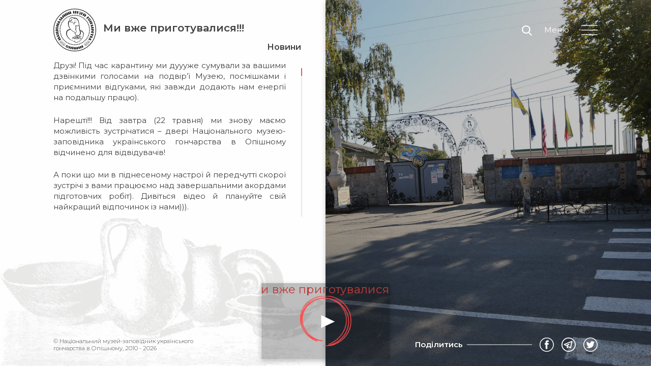

--- FILE ---
content_type: text/html; charset=UTF-8
request_url: https://opishne-museum.gov.ua/my-vzhe-prygotuvalysya/
body_size: 28746
content:
<!doctype html>
<html class="no-js" lang="uk" prefix="og: https://ogp.me/ns#" >
	<head>
		<meta charset="UTF-8" />
		<meta name="viewport" content="width=device-width, height=device-height initial-scale=1.0" />
        <script type="text/javascript" src="https://cdn.jsdelivr.net/npm/lozad/dist/lozad.min.js"></script>
			<style>img:is([sizes="auto" i], [sizes^="auto," i]) { contain-intrinsic-size: 3000px 1500px }</style>
	
<!-- Оптимізація пошукових систем (SEO) з Rank Math - https://rankmath.com/ -->
<title>Ми вже приготувалися!!! &bull; Національний музей-заповідник українського гончарства в Опішному</title>
<meta name="description" content="Друзі! Під час карантину ми дуууже сумували за вашими дзвінкими голосами на подвір’ї Музею, посмішками і приємними відгуками, які завжди додають нам енергії"/>
<meta name="robots" content="index, follow, max-snippet:-1, max-video-preview:-1, max-image-preview:large"/>
<link rel="canonical" href="https://opishne-museum.gov.ua/my-vzhe-prygotuvalysya/" />
<meta property="og:locale" content="uk_UA" />
<meta property="og:type" content="article" />
<meta property="og:title" content="Ми вже приготувалися!!! &bull; Національний музей-заповідник українського гончарства в Опішному" />
<meta property="og:description" content="Друзі! Під час карантину ми дуууже сумували за вашими дзвінкими голосами на подвір’ї Музею, посмішками і приємними відгуками, які завжди додають нам енергії" />
<meta property="og:url" content="https://opishne-museum.gov.ua/my-vzhe-prygotuvalysya/" />
<meta property="og:site_name" content="Національний музей-заповідник українського гончарства в Опішному" />
<meta property="article:publisher" content="https://www.facebook.com/MuseumOfPotteryInOpishnya/" />
<meta property="article:section" content="Новини" />
<meta property="og:updated_time" content="2020-05-21T19:24:26+03:00" />
<meta property="og:image" content="https://opishne-museum.gov.ua/wp-content/uploads/2020/01/ib6a0338-1350x900.jpg" />
<meta property="og:image:secure_url" content="https://opishne-museum.gov.ua/wp-content/uploads/2020/01/ib6a0338-1350x900.jpg" />
<meta property="og:image:width" content="1350" />
<meta property="og:image:height" content="900" />
<meta property="og:image:alt" content="Ми вже приготувалися!!!" />
<meta property="og:image:type" content="image/jpeg" />
<meta property="article:published_time" content="2020-05-21T19:24:24+03:00" />
<meta property="article:modified_time" content="2020-05-21T19:24:26+03:00" />
<meta name="twitter:card" content="summary_large_image" />
<meta name="twitter:title" content="Ми вже приготувалися!!! &bull; Національний музей-заповідник українського гончарства в Опішному" />
<meta name="twitter:description" content="Друзі! Під час карантину ми дуууже сумували за вашими дзвінкими голосами на подвір’ї Музею, посмішками і приємними відгуками, які завжди додають нам енергії" />
<meta name="twitter:creator" content="@museum_admin" />
<meta name="twitter:image" content="https://opishne-museum.gov.ua/wp-content/uploads/2020/01/ib6a0338-1350x900.jpg" />
<meta name="twitter:label1" content="Написано" />
<meta name="twitter:data1" content="museum_admin" />
<meta name="twitter:label2" content="Час для читання" />
<meta name="twitter:data2" content="Менше хвилини" />
<script type="application/ld+json" class="rank-math-schema">{"@context":"https://schema.org","@graph":[{"@type":"Place","@id":"https://opishne-museum.gov.ua/#place","geo":{"@type":"GeoCoordinates","latitude":"49.9738638","longitude":"34.6134447"},"hasMap":"https://www.google.com/maps/search/?api=1&amp;query=49.9738638,34.6134447","address":{"@type":"PostalAddress","streetAddress":"\u0432\u0443\u043b\u0438\u0446\u044f \u041f\u0430\u0440\u0442\u0438\u0437\u0430\u043d\u0441\u044c\u043a\u0430, 102","addressLocality":"\u041e\u043f\u0456\u0448\u043d\u044f, \u0417\u0456\u043d\u044c\u043a\u0456\u0432\u0441\u044c\u043a\u0438\u0439 \u0440\u0430\u0439\u043e\u043d","addressRegion":"\u041f\u043e\u043b\u0442\u0430\u0432\u0441\u044c\u043a\u0430 \u043e\u0431\u043b\u0430\u0441\u0442\u044c","postalCode":"38164","addressCountry":"\u0423\u043a\u0440\u0430\u0457\u043d\u0430"}},{"@type":["Museum","Organization"],"@id":"https://opishne-museum.gov.ua/#organization","name":"\u041d\u0430\u0446\u0456\u043e\u043d\u0430\u043b\u044c\u043d\u0438\u0439 \u043c\u0443\u0437\u0435\u0439-\u0437\u0430\u043f\u043e\u0432\u0456\u0434\u043d\u0438\u043a \u0443\u043a\u0440\u0430\u0457\u043d\u0441\u044c\u043a\u043e\u0433\u043e \u0433\u043e\u043d\u0447\u0430\u0440\u0441\u0442\u0432\u0430 \u0432 \u041e\u043f\u0456\u0448\u043d\u043e\u043c\u0443","url":"https://opishne-museum.gov.ua","sameAs":["https://www.facebook.com/MuseumOfPotteryInOpishnya/"],"email":"opishne-museum@ukr.net","address":{"@type":"PostalAddress","streetAddress":"\u0432\u0443\u043b\u0438\u0446\u044f \u041f\u0430\u0440\u0442\u0438\u0437\u0430\u043d\u0441\u044c\u043a\u0430, 102","addressLocality":"\u041e\u043f\u0456\u0448\u043d\u044f, \u0417\u0456\u043d\u044c\u043a\u0456\u0432\u0441\u044c\u043a\u0438\u0439 \u0440\u0430\u0439\u043e\u043d","addressRegion":"\u041f\u043e\u043b\u0442\u0430\u0432\u0441\u044c\u043a\u0430 \u043e\u0431\u043b\u0430\u0441\u0442\u044c","postalCode":"38164","addressCountry":"\u0423\u043a\u0440\u0430\u0457\u043d\u0430"},"logo":{"@type":"ImageObject","@id":"https://opishne-museum.gov.ua/#logo","url":"https://opishne-museum.gov.ua/wp-content/uploads/2020/05/logo_png_responsive1.png","contentUrl":"https://opishne-museum.gov.ua/wp-content/uploads/2020/05/logo_png_responsive1.png","caption":"\u041d\u0430\u0446\u0456\u043e\u043d\u0430\u043b\u044c\u043d\u0438\u0439 \u043c\u0443\u0437\u0435\u0439-\u0437\u0430\u043f\u043e\u0432\u0456\u0434\u043d\u0438\u043a \u0443\u043a\u0440\u0430\u0457\u043d\u0441\u044c\u043a\u043e\u0433\u043e \u0433\u043e\u043d\u0447\u0430\u0440\u0441\u0442\u0432\u0430 \u0432 \u041e\u043f\u0456\u0448\u043d\u043e\u043c\u0443","inLanguage":"uk","width":"222","height":"225"},"priceRange":"90 - 150 \u0433\u0440\u043d.","contactPoint":[{"@type":"ContactPoint","telephone":"+38-05353-4-24-16","contactType":"reservations"}],"openingHours":["Monday,Tuesday,Wednesday,Thursday,Saturday 09:00-17:00","Friday,Sunday 09:00-16:00"],"location":{"@id":"https://opishne-museum.gov.ua/#place"}},{"@type":"WebSite","@id":"https://opishne-museum.gov.ua/#website","url":"https://opishne-museum.gov.ua","name":"\u041d\u0430\u0446\u0456\u043e\u043d\u0430\u043b\u044c\u043d\u0438\u0439 \u043c\u0443\u0437\u0435\u0439-\u0437\u0430\u043f\u043e\u0432\u0456\u0434\u043d\u0438\u043a \u0443\u043a\u0440\u0430\u0457\u043d\u0441\u044c\u043a\u043e\u0433\u043e \u0433\u043e\u043d\u0447\u0430\u0440\u0441\u0442\u0432\u0430 \u0432 \u041e\u043f\u0456\u0448\u043d\u043e\u043c\u0443","publisher":{"@id":"https://opishne-museum.gov.ua/#organization"},"inLanguage":"uk"},{"@type":"ImageObject","@id":"https://opishne-museum.gov.ua/wp-content/uploads/2020/01/ib6a0338-scaled.jpg","url":"https://opishne-museum.gov.ua/wp-content/uploads/2020/01/ib6a0338-scaled.jpg","width":"2560","height":"1707","inLanguage":"uk"},{"@type":"WebPage","@id":"https://opishne-museum.gov.ua/my-vzhe-prygotuvalysya/#webpage","url":"https://opishne-museum.gov.ua/my-vzhe-prygotuvalysya/","name":"\u041c\u0438 \u0432\u0436\u0435 \u043f\u0440\u0438\u0433\u043e\u0442\u0443\u0432\u0430\u043b\u0438\u0441\u044f!!! &bull; \u041d\u0430\u0446\u0456\u043e\u043d\u0430\u043b\u044c\u043d\u0438\u0439 \u043c\u0443\u0437\u0435\u0439-\u0437\u0430\u043f\u043e\u0432\u0456\u0434\u043d\u0438\u043a \u0443\u043a\u0440\u0430\u0457\u043d\u0441\u044c\u043a\u043e\u0433\u043e \u0433\u043e\u043d\u0447\u0430\u0440\u0441\u0442\u0432\u0430 \u0432 \u041e\u043f\u0456\u0448\u043d\u043e\u043c\u0443","datePublished":"2020-05-21T19:24:24+03:00","dateModified":"2020-05-21T19:24:26+03:00","isPartOf":{"@id":"https://opishne-museum.gov.ua/#website"},"primaryImageOfPage":{"@id":"https://opishne-museum.gov.ua/wp-content/uploads/2020/01/ib6a0338-scaled.jpg"},"inLanguage":"uk"},{"@type":"Person","@id":"https://opishne-museum.gov.ua/author/museum_admin/","name":"museum_admin","url":"https://opishne-museum.gov.ua/author/museum_admin/","image":{"@type":"ImageObject","@id":"https://secure.gravatar.com/avatar/638d1726357b4185f0c51b99a28e301b642824358c3da25c08b61c7726c94015?s=96&amp;d=mm&amp;r=g","url":"https://secure.gravatar.com/avatar/638d1726357b4185f0c51b99a28e301b642824358c3da25c08b61c7726c94015?s=96&amp;d=mm&amp;r=g","caption":"museum_admin","inLanguage":"uk"},"sameAs":["https://twitter.com/museum_admin"],"worksFor":{"@id":"https://opishne-museum.gov.ua/#organization"}},{"@type":"Article","headline":"\u041c\u0438 \u0432\u0436\u0435 \u043f\u0440\u0438\u0433\u043e\u0442\u0443\u0432\u0430\u043b\u0438\u0441\u044f!!! &bull; \u041d\u0430\u0446\u0456\u043e\u043d\u0430\u043b\u044c\u043d\u0438\u0439 \u043c\u0443\u0437\u0435\u0439-\u0437\u0430\u043f\u043e\u0432\u0456\u0434\u043d\u0438\u043a \u0443\u043a\u0440\u0430\u0457\u043d\u0441\u044c\u043a\u043e\u0433\u043e \u0433\u043e\u043d\u0447\u0430\u0440\u0441\u0442\u0432\u0430 \u0432 \u041e\u043f\u0456\u0448\u043d\u043e\u043c\u0443","datePublished":"2020-05-21T19:24:24+03:00","dateModified":"2020-05-21T19:24:26+03:00","author":{"@id":"https://opishne-museum.gov.ua/author/museum_admin/","name":"museum_admin"},"publisher":{"@id":"https://opishne-museum.gov.ua/#organization"},"description":"\u0414\u0440\u0443\u0437\u0456! \u041f\u0456\u0434 \u0447\u0430\u0441 \u043a\u0430\u0440\u0430\u043d\u0442\u0438\u043d\u0443 \u043c\u0438 \u0434\u0443\u0443\u0443\u0436\u0435 \u0441\u0443\u043c\u0443\u0432\u0430\u043b\u0438 \u0437\u0430 \u0432\u0430\u0448\u0438\u043c\u0438 \u0434\u0437\u0432\u0456\u043d\u043a\u0438\u043c\u0438 \u0433\u043e\u043b\u043e\u0441\u0430\u043c\u0438 \u043d\u0430 \u043f\u043e\u0434\u0432\u0456\u0440\u2019\u0457 \u041c\u0443\u0437\u0435\u044e, \u043f\u043e\u0441\u043c\u0456\u0448\u043a\u0430\u043c\u0438 \u0456 \u043f\u0440\u0438\u0454\u043c\u043d\u0438\u043c\u0438 \u0432\u0456\u0434\u0433\u0443\u043a\u0430\u043c\u0438, \u044f\u043a\u0456 \u0437\u0430\u0432\u0436\u0434\u0438 \u0434\u043e\u0434\u0430\u044e\u0442\u044c \u043d\u0430\u043c \u0435\u043d\u0435\u0440\u0433\u0456\u0457","name":"\u041c\u0438 \u0432\u0436\u0435 \u043f\u0440\u0438\u0433\u043e\u0442\u0443\u0432\u0430\u043b\u0438\u0441\u044f!!! &bull; \u041d\u0430\u0446\u0456\u043e\u043d\u0430\u043b\u044c\u043d\u0438\u0439 \u043c\u0443\u0437\u0435\u0439-\u0437\u0430\u043f\u043e\u0432\u0456\u0434\u043d\u0438\u043a \u0443\u043a\u0440\u0430\u0457\u043d\u0441\u044c\u043a\u043e\u0433\u043e \u0433\u043e\u043d\u0447\u0430\u0440\u0441\u0442\u0432\u0430 \u0432 \u041e\u043f\u0456\u0448\u043d\u043e\u043c\u0443","@id":"https://opishne-museum.gov.ua/my-vzhe-prygotuvalysya/#richSnippet","isPartOf":{"@id":"https://opishne-museum.gov.ua/my-vzhe-prygotuvalysya/#webpage"},"image":{"@id":"https://opishne-museum.gov.ua/wp-content/uploads/2020/01/ib6a0338-scaled.jpg"},"inLanguage":"uk","mainEntityOfPage":{"@id":"https://opishne-museum.gov.ua/my-vzhe-prygotuvalysya/#webpage"}}]}</script>
<!-- /Плагін Rank Math WordPress SEO -->

<link rel='dns-prefetch' href='//ajax.googleapis.com' />
<link rel='dns-prefetch' href='//cdnjs.cloudflare.com' />
<link rel='stylesheet' id='wp-block-library-css' href='//opishne-museum.gov.ua/wp-includes/css/dist/block-library/style.min.css?ver=714f9f57a0285e557bb8c9e114032dec' type='text/css' media='all' />
<style id='classic-theme-styles-inline-css' type='text/css'>
/*! This file is auto-generated */
.wp-block-button__link{color:#fff;background-color:#32373c;border-radius:9999px;box-shadow:none;text-decoration:none;padding:calc(.667em + 2px) calc(1.333em + 2px);font-size:1.125em}.wp-block-file__button{background:#32373c;color:#fff;text-decoration:none}
</style>
<style id='global-styles-inline-css' type='text/css'>
:root{--wp--preset--aspect-ratio--square: 1;--wp--preset--aspect-ratio--4-3: 4/3;--wp--preset--aspect-ratio--3-4: 3/4;--wp--preset--aspect-ratio--3-2: 3/2;--wp--preset--aspect-ratio--2-3: 2/3;--wp--preset--aspect-ratio--16-9: 16/9;--wp--preset--aspect-ratio--9-16: 9/16;--wp--preset--color--black: #000000;--wp--preset--color--cyan-bluish-gray: #abb8c3;--wp--preset--color--white: #ffffff;--wp--preset--color--pale-pink: #f78da7;--wp--preset--color--vivid-red: #cf2e2e;--wp--preset--color--luminous-vivid-orange: #ff6900;--wp--preset--color--luminous-vivid-amber: #fcb900;--wp--preset--color--light-green-cyan: #7bdcb5;--wp--preset--color--vivid-green-cyan: #00d084;--wp--preset--color--pale-cyan-blue: #8ed1fc;--wp--preset--color--vivid-cyan-blue: #0693e3;--wp--preset--color--vivid-purple: #9b51e0;--wp--preset--gradient--vivid-cyan-blue-to-vivid-purple: linear-gradient(135deg,rgba(6,147,227,1) 0%,rgb(155,81,224) 100%);--wp--preset--gradient--light-green-cyan-to-vivid-green-cyan: linear-gradient(135deg,rgb(122,220,180) 0%,rgb(0,208,130) 100%);--wp--preset--gradient--luminous-vivid-amber-to-luminous-vivid-orange: linear-gradient(135deg,rgba(252,185,0,1) 0%,rgba(255,105,0,1) 100%);--wp--preset--gradient--luminous-vivid-orange-to-vivid-red: linear-gradient(135deg,rgba(255,105,0,1) 0%,rgb(207,46,46) 100%);--wp--preset--gradient--very-light-gray-to-cyan-bluish-gray: linear-gradient(135deg,rgb(238,238,238) 0%,rgb(169,184,195) 100%);--wp--preset--gradient--cool-to-warm-spectrum: linear-gradient(135deg,rgb(74,234,220) 0%,rgb(151,120,209) 20%,rgb(207,42,186) 40%,rgb(238,44,130) 60%,rgb(251,105,98) 80%,rgb(254,248,76) 100%);--wp--preset--gradient--blush-light-purple: linear-gradient(135deg,rgb(255,206,236) 0%,rgb(152,150,240) 100%);--wp--preset--gradient--blush-bordeaux: linear-gradient(135deg,rgb(254,205,165) 0%,rgb(254,45,45) 50%,rgb(107,0,62) 100%);--wp--preset--gradient--luminous-dusk: linear-gradient(135deg,rgb(255,203,112) 0%,rgb(199,81,192) 50%,rgb(65,88,208) 100%);--wp--preset--gradient--pale-ocean: linear-gradient(135deg,rgb(255,245,203) 0%,rgb(182,227,212) 50%,rgb(51,167,181) 100%);--wp--preset--gradient--electric-grass: linear-gradient(135deg,rgb(202,248,128) 0%,rgb(113,206,126) 100%);--wp--preset--gradient--midnight: linear-gradient(135deg,rgb(2,3,129) 0%,rgb(40,116,252) 100%);--wp--preset--font-size--small: 13px;--wp--preset--font-size--medium: 20px;--wp--preset--font-size--large: 36px;--wp--preset--font-size--x-large: 42px;--wp--preset--spacing--20: 0.44rem;--wp--preset--spacing--30: 0.67rem;--wp--preset--spacing--40: 1rem;--wp--preset--spacing--50: 1.5rem;--wp--preset--spacing--60: 2.25rem;--wp--preset--spacing--70: 3.38rem;--wp--preset--spacing--80: 5.06rem;--wp--preset--shadow--natural: 6px 6px 9px rgba(0, 0, 0, 0.2);--wp--preset--shadow--deep: 12px 12px 50px rgba(0, 0, 0, 0.4);--wp--preset--shadow--sharp: 6px 6px 0px rgba(0, 0, 0, 0.2);--wp--preset--shadow--outlined: 6px 6px 0px -3px rgba(255, 255, 255, 1), 6px 6px rgba(0, 0, 0, 1);--wp--preset--shadow--crisp: 6px 6px 0px rgba(0, 0, 0, 1);}:where(.is-layout-flex){gap: 0.5em;}:where(.is-layout-grid){gap: 0.5em;}body .is-layout-flex{display: flex;}.is-layout-flex{flex-wrap: wrap;align-items: center;}.is-layout-flex > :is(*, div){margin: 0;}body .is-layout-grid{display: grid;}.is-layout-grid > :is(*, div){margin: 0;}:where(.wp-block-columns.is-layout-flex){gap: 2em;}:where(.wp-block-columns.is-layout-grid){gap: 2em;}:where(.wp-block-post-template.is-layout-flex){gap: 1.25em;}:where(.wp-block-post-template.is-layout-grid){gap: 1.25em;}.has-black-color{color: var(--wp--preset--color--black) !important;}.has-cyan-bluish-gray-color{color: var(--wp--preset--color--cyan-bluish-gray) !important;}.has-white-color{color: var(--wp--preset--color--white) !important;}.has-pale-pink-color{color: var(--wp--preset--color--pale-pink) !important;}.has-vivid-red-color{color: var(--wp--preset--color--vivid-red) !important;}.has-luminous-vivid-orange-color{color: var(--wp--preset--color--luminous-vivid-orange) !important;}.has-luminous-vivid-amber-color{color: var(--wp--preset--color--luminous-vivid-amber) !important;}.has-light-green-cyan-color{color: var(--wp--preset--color--light-green-cyan) !important;}.has-vivid-green-cyan-color{color: var(--wp--preset--color--vivid-green-cyan) !important;}.has-pale-cyan-blue-color{color: var(--wp--preset--color--pale-cyan-blue) !important;}.has-vivid-cyan-blue-color{color: var(--wp--preset--color--vivid-cyan-blue) !important;}.has-vivid-purple-color{color: var(--wp--preset--color--vivid-purple) !important;}.has-black-background-color{background-color: var(--wp--preset--color--black) !important;}.has-cyan-bluish-gray-background-color{background-color: var(--wp--preset--color--cyan-bluish-gray) !important;}.has-white-background-color{background-color: var(--wp--preset--color--white) !important;}.has-pale-pink-background-color{background-color: var(--wp--preset--color--pale-pink) !important;}.has-vivid-red-background-color{background-color: var(--wp--preset--color--vivid-red) !important;}.has-luminous-vivid-orange-background-color{background-color: var(--wp--preset--color--luminous-vivid-orange) !important;}.has-luminous-vivid-amber-background-color{background-color: var(--wp--preset--color--luminous-vivid-amber) !important;}.has-light-green-cyan-background-color{background-color: var(--wp--preset--color--light-green-cyan) !important;}.has-vivid-green-cyan-background-color{background-color: var(--wp--preset--color--vivid-green-cyan) !important;}.has-pale-cyan-blue-background-color{background-color: var(--wp--preset--color--pale-cyan-blue) !important;}.has-vivid-cyan-blue-background-color{background-color: var(--wp--preset--color--vivid-cyan-blue) !important;}.has-vivid-purple-background-color{background-color: var(--wp--preset--color--vivid-purple) !important;}.has-black-border-color{border-color: var(--wp--preset--color--black) !important;}.has-cyan-bluish-gray-border-color{border-color: var(--wp--preset--color--cyan-bluish-gray) !important;}.has-white-border-color{border-color: var(--wp--preset--color--white) !important;}.has-pale-pink-border-color{border-color: var(--wp--preset--color--pale-pink) !important;}.has-vivid-red-border-color{border-color: var(--wp--preset--color--vivid-red) !important;}.has-luminous-vivid-orange-border-color{border-color: var(--wp--preset--color--luminous-vivid-orange) !important;}.has-luminous-vivid-amber-border-color{border-color: var(--wp--preset--color--luminous-vivid-amber) !important;}.has-light-green-cyan-border-color{border-color: var(--wp--preset--color--light-green-cyan) !important;}.has-vivid-green-cyan-border-color{border-color: var(--wp--preset--color--vivid-green-cyan) !important;}.has-pale-cyan-blue-border-color{border-color: var(--wp--preset--color--pale-cyan-blue) !important;}.has-vivid-cyan-blue-border-color{border-color: var(--wp--preset--color--vivid-cyan-blue) !important;}.has-vivid-purple-border-color{border-color: var(--wp--preset--color--vivid-purple) !important;}.has-vivid-cyan-blue-to-vivid-purple-gradient-background{background: var(--wp--preset--gradient--vivid-cyan-blue-to-vivid-purple) !important;}.has-light-green-cyan-to-vivid-green-cyan-gradient-background{background: var(--wp--preset--gradient--light-green-cyan-to-vivid-green-cyan) !important;}.has-luminous-vivid-amber-to-luminous-vivid-orange-gradient-background{background: var(--wp--preset--gradient--luminous-vivid-amber-to-luminous-vivid-orange) !important;}.has-luminous-vivid-orange-to-vivid-red-gradient-background{background: var(--wp--preset--gradient--luminous-vivid-orange-to-vivid-red) !important;}.has-very-light-gray-to-cyan-bluish-gray-gradient-background{background: var(--wp--preset--gradient--very-light-gray-to-cyan-bluish-gray) !important;}.has-cool-to-warm-spectrum-gradient-background{background: var(--wp--preset--gradient--cool-to-warm-spectrum) !important;}.has-blush-light-purple-gradient-background{background: var(--wp--preset--gradient--blush-light-purple) !important;}.has-blush-bordeaux-gradient-background{background: var(--wp--preset--gradient--blush-bordeaux) !important;}.has-luminous-dusk-gradient-background{background: var(--wp--preset--gradient--luminous-dusk) !important;}.has-pale-ocean-gradient-background{background: var(--wp--preset--gradient--pale-ocean) !important;}.has-electric-grass-gradient-background{background: var(--wp--preset--gradient--electric-grass) !important;}.has-midnight-gradient-background{background: var(--wp--preset--gradient--midnight) !important;}.has-small-font-size{font-size: var(--wp--preset--font-size--small) !important;}.has-medium-font-size{font-size: var(--wp--preset--font-size--medium) !important;}.has-large-font-size{font-size: var(--wp--preset--font-size--large) !important;}.has-x-large-font-size{font-size: var(--wp--preset--font-size--x-large) !important;}
:where(.wp-block-post-template.is-layout-flex){gap: 1.25em;}:where(.wp-block-post-template.is-layout-grid){gap: 1.25em;}
:where(.wp-block-columns.is-layout-flex){gap: 2em;}:where(.wp-block-columns.is-layout-grid){gap: 2em;}
:root :where(.wp-block-pullquote){font-size: 1.5em;line-height: 1.6;}
</style>
<link rel='stylesheet' id='contact-form-7-css' href='//opishne-museum.gov.ua/wp-content/plugins/contact-form-7/includes/css/styles.css?ver=6.0.6' type='text/css' media='all' />
<link rel='stylesheet' id='main-stylesheet-css' href='//opishne-museum.gov.ua/wp-content/themes/museum/dist/assets/css/app.css?ver=2.10.4' type='text/css' media='all' />
<link rel='stylesheet' id='adittional-stylesheet-css' href='//opishne-museum.gov.ua/wp-content/themes/museum/dist/assets/css/adittional.css?ver=2.10.2' type='text/css' media='all' />
<link rel='stylesheet' id='af-form-style-css' href='//opishne-museum.gov.ua/wp-content/plugins/advanced-forms-pro/assets/dist/css/form.css?ver=714f9f57a0285e557bb8c9e114032dec' type='text/css' media='all' />
<script type="text/javascript" src="//ajax.googleapis.com/ajax/libs/jquery/3.2.1/jquery.min.js?ver=3.2.1" id="jquery-js"></script>
<script type="text/javascript" id="3d-flip-book-client-locale-loader-js-extra">
/* <![CDATA[ */
var FB3D_CLIENT_LOCALE = {"ajaxurl":"https:\/\/opishne-museum.gov.ua\/wp-admin\/admin-ajax.php","dictionary":{"Table of contents":"Table of contents","Close":"Close","Bookmarks":"Bookmarks","Thumbnails":"Thumbnails","Search":"Search","Share":"Share","Facebook":"Facebook","Twitter":"Twitter","Email":"Email","Play":"Play","Previous page":"Previous page","Next page":"Next page","Zoom in":"Zoom in","Zoom out":"Zoom out","Fit view":"Fit view","Auto play":"Auto play","Full screen":"Full screen","More":"More","Smart pan":"Smart pan","Single page":"Single page","Sounds":"Sounds","Stats":"Stats","Print":"Print","Download":"Download","Goto first page":"Goto first page","Goto last page":"Goto last page"},"images":"https:\/\/opishne-museum.gov.ua\/wp-content\/plugins\/interactive-3d-flipbook-powered-physics-engine\/assets\/images\/","jsData":{"urls":[],"posts":{"ids_mis":[],"ids":[]},"pages":[],"firstPages":[],"bookCtrlProps":[],"bookTemplates":[]},"key":"3d-flip-book","pdfJS":{"pdfJsLib":"https:\/\/opishne-museum.gov.ua\/wp-content\/plugins\/interactive-3d-flipbook-powered-physics-engine\/assets\/js\/pdf.min.js?ver=4.3.136","pdfJsWorker":"https:\/\/opishne-museum.gov.ua\/wp-content\/plugins\/interactive-3d-flipbook-powered-physics-engine\/assets\/js\/pdf.worker.js?ver=4.3.136","stablePdfJsLib":"https:\/\/opishne-museum.gov.ua\/wp-content\/plugins\/interactive-3d-flipbook-powered-physics-engine\/assets\/js\/stable\/pdf.min.js?ver=2.5.207","stablePdfJsWorker":"https:\/\/opishne-museum.gov.ua\/wp-content\/plugins\/interactive-3d-flipbook-powered-physics-engine\/assets\/js\/stable\/pdf.worker.js?ver=2.5.207","pdfJsCMapUrl":"https:\/\/opishne-museum.gov.ua\/wp-content\/plugins\/interactive-3d-flipbook-powered-physics-engine\/assets\/cmaps\/"},"cacheurl":"https:\/\/opishne-museum.gov.ua\/wp-content\/uploads\/3d-flip-book\/cache\/","pluginsurl":"https:\/\/opishne-museum.gov.ua\/wp-content\/plugins\/","pluginurl":"https:\/\/opishne-museum.gov.ua\/wp-content\/plugins\/interactive-3d-flipbook-powered-physics-engine\/","thumbnailSize":{"width":"150","height":"150"},"version":"1.16.15"};
/* ]]> */
</script>
<script type="text/javascript" src="//opishne-museum.gov.ua/wp-content/plugins/interactive-3d-flipbook-powered-physics-engine/assets/js/client-locale-loader.js?ver=1.16.15" id="3d-flip-book-client-locale-loader-js" async="async" data-wp-strategy="async"></script>
<link rel="https://api.w.org/" href="https://opishne-museum.gov.ua/wp-json/" /><link rel="alternate" title="JSON" type="application/json" href="https://opishne-museum.gov.ua/wp-json/wp/v2/posts/3834" /><link rel="alternate" title="oEmbed (JSON)" type="application/json+oembed" href="https://opishne-museum.gov.ua/wp-json/oembed/1.0/embed?url=https%3A%2F%2Fopishne-museum.gov.ua%2Fmy-vzhe-prygotuvalysya%2F" />
<link rel="alternate" title="oEmbed (XML)" type="text/xml+oembed" href="https://opishne-museum.gov.ua/wp-json/oembed/1.0/embed?url=https%3A%2F%2Fopishne-museum.gov.ua%2Fmy-vzhe-prygotuvalysya%2F&#038;format=xml" />
<link rel="icon" href="https://opishne-museum.gov.ua/wp-content/uploads/2020/05/cropped-logo_png_responsive1-32x32.png" sizes="32x32" />
<link rel="icon" href="https://opishne-museum.gov.ua/wp-content/uploads/2020/05/cropped-logo_png_responsive1-192x192.png" sizes="192x192" />
<link rel="apple-touch-icon" href="https://opishne-museum.gov.ua/wp-content/uploads/2020/05/cropped-logo_png_responsive1-180x180.png" />
<meta name="msapplication-TileImage" content="https://opishne-museum.gov.ua/wp-content/uploads/2020/05/cropped-logo_png_responsive1-270x270.png" />
		<!-- Global site tag (gtag.js) - Google Analytics -->
<script async src="https://www.googletagmanager.com/gtag/js?id=UA-134919871-1"></script>
<script>
  window.dataLayer = window.dataLayer || [];
  function gtag(){dataLayer.push(arguments);}
  gtag('js', new Date());

  gtag('config', 'UA-134919871-1');
</script>

	</head>
	<body class="wp-singular post-template-default single single-post postid-3834 single-format-standard wp-theme-museum tutorial demo-2 offcanvas" style="">
    <div id="preloader">
        <div id="loader"></div>
    </div>
    <script type="text/javascript">$(window).on('load', function () {
            var $preloader = $('#preloader'),
                $svg_anm   = $preloader.find('.svg_anm');
            $svg_anm.fadeOut();
            $preloader.delay(500).fadeOut('slow');
        });</script>
    <div class="tablet-massege show-for-medium-only">
        <div class="row column">
            <h2>Версія сайту для планшетів в процесі розробки. Ви можете переглянути наш сайт на телефоні або комп’ютері</h2>
        </div>
    </div>

	<div class="cursor cursor--small show-for-large" style="background: rgba(255, 0, 0, 0.5)"></div>
<canvas id="canvas" class="cursor cursor--canvas show-for-large" resize></canvas>
<!--Header-->
<header class="ba-header ba-relative">
        <div class="ba-header-bar align-middle">
        <a class="any-logo" href="https://opishne-museum.gov.ua/" rel="home" title="Національний музей-заповідник українського гончарства в Опішному">

            <svg xmlns="http://www.w3.org/2000/svg" viewBox="0 0 142.31 142.31">
                <defs>
                    <style>.cls-1 {
                            fill: #262424;
                        }

                        .cls-2, .cls-4 {
                            fill: none;
                            stroke: #262424;
                            stroke-miterlimit: 10;
                        }

                        .cls-2 {
                            stroke-width: 2px;
                        }

                        .cls-3 {
                            fill: #fcfcfc;
                        }

                        .cls-4 {
                            stroke-linecap: round;
                            stroke-width: 0.75px;
                        }</style>
                </defs>
                <title>Національний музей-заповідник українського гончарства в Опішному</title>
                <g id="Слой_2" data-name="Слой 2">
                    <g id="Layer_1" data-name="Layer 1">
                        <path class="cls-1"
                              d="M120,76.56a1.7,1.7,0,0,1-.3-1.7,2.36,2.36,0,0,1,.48-.77,2.42,2.42,0,0,1,.41.82,1.46,1.46,0,0,1-.55,1.63ZM119.83,74a.84.84,0,0,1-1.21-.11c-.61-.67,0-1.22.79-1.77a2.64,2.64,0,0,0,.9-1,2.44,2.44,0,0,0,.81,1c.68.6,1.27,1.28.59,1.92a.81.81,0,0,1-1.21,0,1.76,1.76,0,0,1-.3-.45.14.14,0,0,0,0-.06.36.36,0,0,1,0,.07A1.33,1.33,0,0,1,119.83,74Z"/>
                        <path class="cls-1"
                              d="M119.08,81.9a1.69,1.69,0,0,1-.26-1,1.54,1.54,0,0,1,.18-.77,2.32,2.32,0,0,1,.56-.71,2.27,2.27,0,0,1,.31.86,1.59,1.59,0,0,1-.06.8,1.67,1.67,0,0,1-.69.75Zm.16-2.56a.84.84,0,0,1-1.2-.25c-.54-.72.18-1.2,1-1.67a2.74,2.74,0,0,0,1-.86,2.55,2.55,0,0,0,.7,1.08c.61.67,1.14,1.42.4,2a.81.81,0,0,1-1.21-.15,1.38,1.38,0,0,1-.24-.47.64.64,0,0,0,0-.07l0,.06A1.34,1.34,0,0,1,119.24,79.34Z"/>
                        <path class="cls-1"
                              d="M117.6,87.1a1.64,1.64,0,0,1,.14-1.71,2.36,2.36,0,0,1,.63-.65,2.58,2.58,0,0,1,.23.9,1.52,1.52,0,0,1-1,1.45Zm.46-2.51a.85.85,0,0,1-1.16-.38c-.46-.78.29-1.19,1.12-1.56a2.69,2.69,0,0,0,1.08-.75,2.48,2.48,0,0,0,.58,1.15c.55.73,1,1.54.2,2a.82.82,0,0,1-1.18-.28,1.63,1.63,0,0,1-.2-.5v-.07l0,.06A1.48,1.48,0,0,1,118.06,84.59Z"/>
                        <path class="cls-1"
                              d="M115.55,92.11a1.55,1.55,0,0,1,.34-1.68,4.87,4.87,0,0,1,.49-.42,1.58,1.58,0,0,1,.23-.15,1.89,1.89,0,0,1,.07.27,1.48,1.48,0,0,1,0,.64,1.57,1.57,0,0,1-1.12,1.33Zm.77-2.44a.83.83,0,0,1-1.11-.5c-.38-.84.4-1.15,1.26-1.44a2.59,2.59,0,0,0,1.14-.62,2.69,2.69,0,0,0,.47,1.21c.47.79.83,1.64,0,2a.82.82,0,0,1-1.15-.42,1.79,1.79,0,0,1-.14-.52v-.07s0,0-.05,0A1.38,1.38,0,0,1,116.32,89.67Z"/>
                        <path class="cls-1"
                              d="M113,96.86a1.54,1.54,0,0,1,.5-1.64,2.52,2.52,0,0,1,.8-.47,2.31,2.31,0,0,1,0,.9A1.6,1.6,0,0,1,113,96.86Zm1-2.33a.83.83,0,0,1-1-.62c-.29-.87.52-1.1,1.4-1.29a2.58,2.58,0,0,0,1.19-.51,2.69,2.69,0,0,0,.34,1.27c.38.84.66,1.73-.21,2a.82.82,0,0,1-1.1-.54,2,2,0,0,1-.08-.53.15.15,0,0,1,0-.07l-.06,0A1,1,0,0,1,114,94.53Z"/>
                        <path class="cls-1"
                              d="M109.9,101.31a1.59,1.59,0,0,1,.66-1.6,2.68,2.68,0,0,1,.84-.38,2.28,2.28,0,0,1-.11.9,1.59,1.59,0,0,1-1.35,1.08Zm1.26-2.22a.85.85,0,0,1-1-.74c-.13-.85.69-1,1.57-1.1a2.49,2.49,0,0,0,1.23-.38,2.74,2.74,0,0,0,.21,1.3c.3.88.49,1.81-.47,2a.81.81,0,0,1-1-.65,1.54,1.54,0,0,1,0-.53s0,0,0-.06l-.06,0A1.78,1.78,0,0,1,111.16,99.09Z"/>
                        <path class="cls-1"
                              d="M106.36,105.4a1.57,1.57,0,0,1,.81-1.53,2.36,2.36,0,0,1,.87-.29,2.41,2.41,0,0,1-.2.88,1.57,1.57,0,0,1-1.44,1Zm1.47-2.09a.83.83,0,0,1-.88-.84c-.08-.9.84-.89,1.71-.9a2.47,2.47,0,0,0,1.25-.25,2.8,2.8,0,0,0,.08,1.32c.22.93.21,1.79-.71,1.88a.82.82,0,0,1-1-.77,1.4,1.4,0,0,1,0-.52.21.21,0,0,1,0-.07l-.08,0A1.9,1.9,0,0,1,107.83,103.31Z"/>
                        <path class="cls-1"
                              d="M102.4,109.09a1.59,1.59,0,0,1,1-1.45,2.52,2.52,0,0,1,.88-.21,2.36,2.36,0,0,1-.29.87,1.55,1.55,0,0,1-1.52.8Zm1.67-2a.84.84,0,0,1-.79-.93c0-.89.89-.83,1.81-.7a2.75,2.75,0,0,0,1,0,1.11,1.11,0,0,0,.3-.09,1.51,1.51,0,0,0-.07.32,5.23,5.23,0,0,0,0,1c.07.89,0,1.79-.92,1.77a.82.82,0,0,1-.86-.86,1.52,1.52,0,0,1,.11-.52s0,0,0-.06l-.08,0A1.38,1.38,0,0,1,104.07,107.14Z"/>
                        <path class="cls-1"
                              d="M98,112.27A1.72,1.72,0,0,1,99.16,111a2.35,2.35,0,0,1,.89-.12,2.3,2.3,0,0,1-.37.83,1.43,1.43,0,0,1-1.62.6Zm1.89-1.72a.84.84,0,0,1-.68-1c.12-.9,1-.74,1.86-.52a2.75,2.75,0,0,0,1.31.08,2.59,2.59,0,0,0-.25,1.26c0,.9-.17,1.8-1.09,1.68a.82.82,0,0,1-.76-1,1.36,1.36,0,0,1,.16-.51l0-.06-.07,0A1.78,1.78,0,0,1,99.91,110.55Z"/>
                        <path class="cls-1"
                              d="M93.33,115a1.63,1.63,0,0,1,1.29-1.13,2.45,2.45,0,0,1,.9,0,2.49,2.49,0,0,1-.46.8,1.51,1.51,0,0,1-1.7.38Zm2.08-1.48a.84.84,0,0,1-.57-1.08c.22-.89,1-.65,1.9-.34a2.65,2.65,0,0,0,1.29.22,2.62,2.62,0,0,0-.39,1.23c-.12.9-.36,1.79-1.25,1.58a.81.81,0,0,1-.65-1,1.31,1.31,0,0,1,.21-.5l0,0h-.08A1.8,1.8,0,0,1,95.41,113.49Z"/>
                        <path class="cls-1"
                              d="M88.37,117.13a1.56,1.56,0,0,1,1.41-1,3.75,3.75,0,0,1,.64,0,1.16,1.16,0,0,1,.27.06,1.58,1.58,0,0,1-.13.24,1.81,1.81,0,0,1-.42.48,1.62,1.62,0,0,1-1.74.18Zm2.25-1.21a.84.84,0,0,1-.45-1.14c.31-.86,1.1-.54,1.91-.14a2.59,2.59,0,0,0,1.25.34,2.73,2.73,0,0,0-.51,1.2c-.21.89-.55,1.75-1.41,1.45a.82.82,0,0,1-.53-1.1,1.48,1.48,0,0,1,.26-.47l0,0h-.08A1.26,1.26,0,0,1,90.62,115.92Z"/>
                        <path class="cls-1"
                              d="M83.21,118.74a1.57,1.57,0,0,1,1.51-.83,2.67,2.67,0,0,1,.9.23,2.39,2.39,0,0,1-.64.63,1.59,1.59,0,0,1-1.74,0Zm2.37-.94a.83.83,0,0,1-.31-1.17c.4-.82,1.14-.43,1.9.05a2.65,2.65,0,0,0,1.21.47,2.59,2.59,0,0,0-.64,1.14c-.31.87-.73,1.7-1.56,1.3a.81.81,0,0,1-.41-1.14,1.88,1.88,0,0,1,.31-.44l.06-.05h-.08A1.13,1.13,0,0,1,85.58,117.8Z"/>
                        <path class="cls-1"
                              d="M77.9,119.78a1.58,1.58,0,0,1,1.59-.68,2.6,2.6,0,0,1,.87.32,2.32,2.32,0,0,1-.71.56,1.56,1.56,0,0,1-1.72-.17Zm2.46-.7a.82.82,0,0,1-.18-1.2c.5-.7,1.18-.27,1.89.29a2.54,2.54,0,0,0,1.14.59,2.7,2.7,0,0,0-.75,1.08c-.41.82-.91,1.64-1.71,1.09a.82.82,0,0,1-.27-1.19,1.41,1.41,0,0,1,.36-.38l.06,0-.08,0A1.51,1.51,0,0,1,80.36,119.08Z"/>
                        <path class="cls-1"
                              d="M72.51,120.23a1.59,1.59,0,0,1,1.65-.52,2.53,2.53,0,0,1,.83.41,2.25,2.25,0,0,1-.76.48,1.59,1.59,0,0,1-1.7-.34Zm2.52-.45a.84.84,0,0,1,0-1.22c.58-.66,1.22-.06,1.85.53a2.5,2.5,0,0,0,1.07.7,2.92,2.92,0,0,0-.87,1c-.49.82-1.08,1.48-1.81.87a.81.81,0,0,1-.14-1.21,1.38,1.38,0,0,1,.4-.34l.06,0-.07,0A1.34,1.34,0,0,1,75,119.78Z"/>
                        <path class="cls-1"
                              d="M67.1,120.09a1.57,1.57,0,0,1,1.7-.34,2.48,2.48,0,0,1,.78.48,2.31,2.31,0,0,1-.81.41,1.58,1.58,0,0,1-1.65-.52Zm2.56-.19a.83.83,0,0,1,.08-1.21c.64-.63,1.22.08,1.78.75a2.46,2.46,0,0,0,1,.8,2.92,2.92,0,0,0-1,.91c-.58.75-1.24,1.3-1.9.63a.81.81,0,0,1,0-1.21,1.63,1.63,0,0,1,.43-.3l.07,0-.07,0A1.59,1.59,0,0,1,69.66,119.9Z"/>
                        <path class="cls-1"
                              d="M61.74,119.37a1.6,1.6,0,0,1,1.73-.17,2.45,2.45,0,0,1,.72.56,2.38,2.38,0,0,1-.85.32,1.54,1.54,0,0,1-1.58-.67Zm2.56.07a.84.84,0,0,1,.22-1.2c.7-.54,1.2.17,1.69,1a2.44,2.44,0,0,0,.89.9,2.87,2.87,0,0,0-1.07.79c-.64.62-1.37,1.15-2,.41a.82.82,0,0,1,.12-1.21,1.6,1.6,0,0,1,.47-.25h.07l-.07,0A1.82,1.82,0,0,1,64.3,119.44Z"/>
                        <path class="cls-1"
                              d="M56.49,118.06a1.6,1.6,0,0,1,1.73,0,2.36,2.36,0,0,1,.66.62,2.29,2.29,0,0,1-.88.24,1.55,1.55,0,0,1-1.5-.84Zm2.54.34a.84.84,0,0,1,.35-1.17c.76-.47,1.18.29,1.57,1.12s.79,1,.79,1a3.42,3.42,0,0,0-1.14.63c-.71.55-1.5,1-2,.21a.82.82,0,0,1,.26-1.19,1.48,1.48,0,0,1,.49-.2.16.16,0,0,1,.07,0l-.06,0A1.75,1.75,0,0,1,59,118.4Z"/>
                        <path class="cls-1"
                              d="M51.43,116.14a1.76,1.76,0,0,1,1.71.24,2.36,2.36,0,0,1,.58.69,2.2,2.2,0,0,1-.9.14,1.44,1.44,0,0,1-1.39-1Zm2.48.64a.83.83,0,0,1,.47-1.12c.82-.39,1.15.41,1.45,1.27a2.75,2.75,0,0,0,.65,1.15,2.44,2.44,0,0,0-1.19.47c-.77.48-1.6.84-2,0a.82.82,0,0,1,.38-1.16,1.78,1.78,0,0,1,.52-.15h.07l-.06,0A1.27,1.27,0,0,1,53.91,116.78Z"/>
                        <path class="cls-1"
                              d="M46.61,113.68a1.67,1.67,0,0,1,1.65.46,2.55,2.55,0,0,1,.52.74,2.27,2.27,0,0,1-.92.05,1.48,1.48,0,0,1-1.25-1.21Zm2.38.93a.83.83,0,0,1,.6-1.06c.85-.3,1.1.52,1.3,1.41a2.71,2.71,0,0,0,.53,1.2,2.51,2.51,0,0,0-1.24.35c-.82.39-1.7.67-2-.2a.81.81,0,0,1,.51-1.1,1.39,1.39,0,0,1,.53-.1h.07l-.05-.06A1.24,1.24,0,0,1,49,114.61Z"/>
                        <path class="cls-1"
                              d="M42.09,110.71a1.54,1.54,0,0,1,1.58.65,3.46,3.46,0,0,1,.32.56,2.05,2.05,0,0,1,.1.25,1.73,1.73,0,0,1-.28,0,1.5,1.5,0,0,1-.63-.09,1.58,1.58,0,0,1-1.09-1.35Zm2.24,1.21a.84.84,0,0,1,.71-1c.89-.21,1.05.62,1.16,1.52a2.55,2.55,0,0,0,.4,1.24,2.62,2.62,0,0,0-1.28.22c-.86.31-1.77.5-2-.39a.82.82,0,0,1,.63-1,1.54,1.54,0,0,1,.54,0h.07l0-.06A1.84,1.84,0,0,1,44.33,111.92Z"/>
                        <path class="cls-1"
                              d="M37.91,107.27a1.56,1.56,0,0,1,1.53.8,2.51,2.51,0,0,1,.3.88,2.22,2.22,0,0,1-.87-.19,1.59,1.59,0,0,1-1-1.45ZM40,108.74a.84.84,0,0,1,.82-.91c.9-.11,1,.72,1,1.63a2.6,2.6,0,0,0,.27,1.26,2.7,2.7,0,0,0-1.31.09c-.89.21-1.82.32-1.94-.59a.82.82,0,0,1,.74-1,1.68,1.68,0,0,1,.54,0l.07,0a.16.16,0,0,1,0-.07A1.11,1.11,0,0,1,40,108.74Z"/>
                        <path class="cls-1"
                              d="M34.14,103.4a1.58,1.58,0,0,1,1.44.95,2.63,2.63,0,0,1,.21.9,2.26,2.26,0,0,1-.85-.29,1.54,1.54,0,0,1-.81-1.52Zm1.94,1.66a.84.84,0,0,1,.91-.81c.86,0,.85.87.78,1.75a2.57,2.57,0,0,0,.13,1.28,2.71,2.71,0,0,0-1.31,0c-.93.12-1.86.13-1.84-.84a.81.81,0,0,1,.84-.88,1.49,1.49,0,0,1,.52.1l.06,0,0-.07A1.48,1.48,0,0,1,36.08,105.06Z"/>
                        <path class="cls-1"
                              d="M30.79,99.14a1.6,1.6,0,0,1,1.35,1.09,2.6,2.6,0,0,1,.13.91,2.3,2.3,0,0,1-.83-.37,1.56,1.56,0,0,1-.66-1.59ZM32.57,101a.84.84,0,0,1,1-.71c.9.1.71,1,.56,1.85a2.56,2.56,0,0,0,0,1.28,2.77,2.77,0,0,0-1.31-.18c-.94,0-1.8-.13-1.7-1a.81.81,0,0,1,.93-.79,1.61,1.61,0,0,1,.51.15l.05,0s0,0,0-.08A1.52,1.52,0,0,1,32.57,101Z"/>
                        <path class="cls-1"
                              d="M27.94,94.55a1.6,1.6,0,0,1,1.23,1.22,2.39,2.39,0,0,1,0,.91,2.35,2.35,0,0,1-.8-.45,1.55,1.55,0,0,1-.49-1.65Zm1.59,2A.82.82,0,0,1,30.59,96c.87.19.64,1,.34,1.9a3,3,0,0,0-.18,1,1.2,1.2,0,0,0,0,.31,1.38,1.38,0,0,0-.3-.13,5.66,5.66,0,0,0-1-.2c-.89-.1-1.77-.33-1.57-1.24a.82.82,0,0,1,1-.68,1.68,1.68,0,0,1,.5.2s0,0,.05.05a.22.22,0,0,1,0-.08A1.32,1.32,0,0,1,29.53,96.56Z"/>
                        <path class="cls-1"
                              d="M25.65,89.64A1.73,1.73,0,0,1,26.7,91a2.39,2.39,0,0,1-.05.9,2.25,2.25,0,0,1-.75-.53,1.44,1.44,0,0,1-.28-1.7ZM27,91.83a.84.84,0,0,1,1.12-.48c.86.29.54,1.1.15,1.93a2.73,2.73,0,0,0-.33,1.27,2.5,2.5,0,0,0-1.18-.49c-.88-.19-1.74-.51-1.45-1.39a.81.81,0,0,1,1.08-.56,1.27,1.27,0,0,1,.47.25l.05,0v-.08A1.31,1.31,0,0,1,27,91.83Z"/>
                        <path class="cls-1"
                              d="M23.91,84.52A1.68,1.68,0,0,1,24.77,86a2.28,2.28,0,0,1-.15.89,2.25,2.25,0,0,1-.69-.6,1.48,1.48,0,0,1-.05-1.74ZM25,86.85a.83.83,0,0,1,1.17-.35c.83.38.43,1.14,0,1.92a2.79,2.79,0,0,0-.46,1.23A2.59,2.59,0,0,0,24.5,89c-.86-.29-1.69-.69-1.31-1.54a.82.82,0,0,1,1.14-.43,1.57,1.57,0,0,1,.44.3l.05,0v-.08A1.53,1.53,0,0,1,25,86.85Z"/>
                        <path class="cls-1"
                              d="M22.74,79.24a1.53,1.53,0,0,1,.67,1.57,3,3,0,0,1-.25.87,2,2,0,0,1-.62-.68,1.62,1.62,0,0,1,.17-1.73Zm.77,2.43a.84.84,0,0,1,1.2-.21c.78.46.31,1.17-.24,1.9a2.67,2.67,0,0,0-.58,1.16,2.7,2.7,0,0,0-1.07-.73c-.83-.38-1.61-.88-1.14-1.67a.81.81,0,0,1,1.17-.31,1.62,1.62,0,0,1,.42.35l0,.06a.19.19,0,0,1,0-.08A1.39,1.39,0,0,1,23.51,81.67Z"/>
                        <path class="cls-1"
                              d="M22.16,73.86a1.56,1.56,0,0,1,.51,1.64,3.19,3.19,0,0,1-.25.6c-.08.15-.14.24-.14.24a1.2,1.2,0,0,1-.19-.2,2.29,2.29,0,0,1-.31-.55,1.59,1.59,0,0,1,.34-1.7Zm.47,2.51a.82.82,0,0,1,1.21-.08c.74.55.2,1.2-.42,1.86a2.57,2.57,0,0,0-.69,1.09,2.79,2.79,0,0,0-1-.85c-.79-.47-1.51-1-1-1.78a.82.82,0,0,1,1.2-.18,1.77,1.77,0,0,1,.38.39l0,.07s0,0,0-.08A1.38,1.38,0,0,1,22.63,76.37Z"/>
                        <path class="cls-1"
                              d="M22.16,68.45a1.57,1.57,0,0,1,.34,1.69,2.6,2.6,0,0,1-.48.79,2.21,2.21,0,0,1-.41-.8,1.58,1.58,0,0,1,.51-1.66ZM22.35,71a.83.83,0,0,1,1.21,0c.66.63.07,1.22-.62,1.8a2.57,2.57,0,0,0-.8,1,2.67,2.67,0,0,0-.9-1c-.73-.55-1.42-1.2-.78-1.87A.82.82,0,0,1,21.68,71a2,2,0,0,1,.32.43l0,.06s0,0,0-.07A1.24,1.24,0,0,1,22.35,71Z"/>
                        <path class="cls-1"
                              d="M22.74,63.08a1.55,1.55,0,0,1,.17,1.71,2.54,2.54,0,0,1-.56.74,2.28,2.28,0,0,1-.32-.84,1.58,1.58,0,0,1,.67-1.6Zm-.07,2.55a.85.85,0,0,1,1.21.18c.51.69-.08,1.22-.84,1.73a2.56,2.56,0,0,0-.9.91,2.74,2.74,0,0,0-.8-1c-.66-.63-1.32-1.36-.55-2a.81.81,0,0,1,1.22.09,1.53,1.53,0,0,1,.25.46.15.15,0,0,1,0,.07l0-.07A1.67,1.67,0,0,1,22.67,65.63Z"/>
                        <path class="cls-1"
                              d="M23.91,57.8a1.58,1.58,0,0,1,0,1.72,2.57,2.57,0,0,1-.64.67,2.3,2.3,0,0,1-.23-.87,1.55,1.55,0,0,1,.83-1.51Zm-.33,2.53a.84.84,0,0,1,1.18.32.68.68,0,0,1-.07.92,3.46,3.46,0,0,1-1,.69,2.44,2.44,0,0,0-1,.81A2.78,2.78,0,0,0,22,62a3.23,3.23,0,0,1-.69-1.07.77.77,0,0,1,.4-.92.8.8,0,0,1,1.19.22,1.51,1.51,0,0,1,.21.48v.07l.05-.06A1.84,1.84,0,0,1,23.58,60.33Z"/>
                        <path class="cls-1"
                              d="M25.65,52.67a1.62,1.62,0,0,1-.18,1.73,2.44,2.44,0,0,1-.69.6,2.31,2.31,0,0,1-.15-.9,1.57,1.57,0,0,1,1-1.42Zm-.58,2.5a.84.84,0,0,1,1.14.44c.4.8-.44,1.14-1.26,1.48a2.41,2.41,0,0,0-1.06.7,2.77,2.77,0,0,0-.57-1.2c-.54-.77-.87-1.57,0-2a.81.81,0,0,1,1.16.35,1.7,1.7,0,0,1,.16.51.2.2,0,0,1,0,.07l.06-.06A1.52,1.52,0,0,1,25.07,55.17Z"/>
                        <path class="cls-1"
                              d="M27.94,47.77a1.61,1.61,0,0,1-.35,1.7,2.45,2.45,0,0,1-.75.53,2.43,2.43,0,0,1-.05-.91,1.56,1.56,0,0,1,1.11-1.32Zm-.82,2.43a.84.84,0,0,1,1.08.57c.31.84-.52,1.1-1.42,1.32a2.72,2.72,0,0,0-.9.38,1,1,0,0,0-.25.2,1.68,1.68,0,0,0-.05-.33,5.4,5.4,0,0,0-.37-.92c-.4-.8-.69-1.66.19-2a.82.82,0,0,1,1.12.48,1.55,1.55,0,0,1,.1.52s0,0,0,.07l.06,0A1.48,1.48,0,0,1,27.12,50.2Z"/>
                        <path class="cls-1"
                              d="M30.79,43.17a1.74,1.74,0,0,1-.56,1.64,2.33,2.33,0,0,1-.79.44,2.43,2.43,0,0,1,0-.92,1.44,1.44,0,0,1,1.27-1.16Zm-1.1,2.31a.84.84,0,0,1,1,.69c.23.87-.62,1-1.53,1.17a2.76,2.76,0,0,0-1.25.42,2.45,2.45,0,0,0-.24-1.26c-.31-.85-.51-1.74.39-2a.82.82,0,0,1,1.06.6,1.47,1.47,0,0,1,0,.53.2.2,0,0,1,0,.07l.06,0A1.6,1.6,0,0,1,29.69,45.48Z"/>
                        <path class="cls-1"
                              d="M34.14,38.92a1.67,1.67,0,0,1-.78,1.53,2.29,2.29,0,0,1-.82.36,2.35,2.35,0,0,1,.13-.91,1.48,1.48,0,0,1,1.43-1Zm-1.38,2.15a.84.84,0,0,1,.93.79c.14.9-.72,1-1.63,1a2.76,2.76,0,0,0-1.28.28,2.54,2.54,0,0,0-.1-1.28c-.23-.88-.34-1.79.57-1.94a.82.82,0,0,1,1,.72,1.36,1.36,0,0,1,0,.53.14.14,0,0,1,0,.07l.07,0A1.71,1.71,0,0,1,32.76,41.07Z"/>
                        <path class="cls-1"
                              d="M37.91,35.05A1.52,1.52,0,0,1,37,36.48c-.23.1-.45.16-.6.21l-.27,0a1.78,1.78,0,0,1,0-.28,1.41,1.41,0,0,1,.21-.59A1.59,1.59,0,0,1,37.88,35Zm-1.62,2a.84.84,0,0,1,.84.88c0,.92-.81.91-1.71.85a2.67,2.67,0,0,0-1.3.16,2.62,2.62,0,0,0,0-1.3c-.13-.91-.15-1.83.77-1.88a.82.82,0,0,1,.9.82,1.72,1.72,0,0,1-.06.53l0,.07.07,0A1.25,1.25,0,0,1,36.29,37Z"/>
                        <path class="cls-1"
                              d="M42.09,31.61A1.59,1.59,0,0,1,41,33a2.65,2.65,0,0,1-.92.13,2.16,2.16,0,0,1,.36-.82,1.58,1.58,0,0,1,1.6-.67Zm-1.84,1.77a.83.83,0,0,1,.73,1c-.07.9-.89.82-1.78.66a2.62,2.62,0,0,0-1.3,0,2.67,2.67,0,0,0,.16-1.3c0-.92,0-1.86,1-1.79a.81.81,0,0,1,.81.91,2.07,2.07,0,0,1-.13.52s0,0,0,.06l.07,0A1.14,1.14,0,0,1,40.25,33.38Z"/>
                        <path class="cls-1"
                              d="M46.61,28.64a1.59,1.59,0,0,1-1.21,1.23,2.43,2.43,0,0,1-.92,0,2.22,2.22,0,0,1,.44-.79,1.56,1.56,0,0,1,1.65-.5Zm-2,1.59a.83.83,0,0,1,.62,1c-.2.84-1,.67-1.87.43a2.5,2.5,0,0,0-1.28-.11,2.76,2.76,0,0,0,.29-1.28c.05-.94.23-1.85,1.17-1.64a.81.81,0,0,1,.71,1,1.64,1.64,0,0,1-.2.49l0,.05h.08A1.39,1.39,0,0,1,44.61,30.23Z"/>
                        <path class="cls-1"
                              d="M51.43,26.17a1.6,1.6,0,0,1-1.33,1.12,2.38,2.38,0,0,1-.92-.06,2.33,2.33,0,0,1,.52-.74,1.57,1.57,0,0,1,1.69-.34Zm-2.16,1.39a.84.84,0,0,1,.51,1.11c-.27.86-1.11.51-1.93.19a2.42,2.42,0,0,0-1.25-.24A2.75,2.75,0,0,0,47,27.37c.14-.94.47-1.74,1.36-1.47A.81.81,0,0,1,49,27a1.61,1.61,0,0,1-.24.47l-.05.05a.22.22,0,0,1,.08,0A1.58,1.58,0,0,1,49.27,27.56Z"/>
                        <path class="cls-1"
                              d="M56.49,24.25a1.6,1.6,0,0,1-1.44,1,2.48,2.48,0,0,1-.9-.14,2.31,2.31,0,0,1,.59-.69,1.53,1.53,0,0,1,1.71-.17ZM54.2,25.43a.82.82,0,0,1,.38,1.15c-.36.82-1.14.43-1.94,0a2.67,2.67,0,0,0-.91-.36,1.2,1.2,0,0,0-.31,0,1.42,1.42,0,0,0,.19-.27A5.35,5.35,0,0,0,52,25c.27-.85.66-1.67,1.52-1.3A.83.83,0,0,1,54,24.8a1.75,1.75,0,0,1-.29.44l-.06,0h.08A1.37,1.37,0,0,1,54.2,25.43Z"/>
                        <path class="cls-1"
                              d="M61.74,22.94a1.7,1.7,0,0,1-1.54.79,2.47,2.47,0,0,1-.88-.23,2.28,2.28,0,0,1,.67-.63,1.42,1.42,0,0,1,1.72.05Zm-2.4.9A.83.83,0,0,1,59.59,25c-.45.78-1.18.32-1.92-.22a3.57,3.57,0,0,0-.88-.49.94.94,0,0,0-.31-.08A1.56,1.56,0,0,0,56.7,24a3.94,3.94,0,0,0,.49-.84c.36-.83.84-1.61,1.65-1.15a.81.81,0,0,1,.34,1.17,1.35,1.35,0,0,1-.33.41l-.06,0,.07,0A1.46,1.46,0,0,1,59.34,23.84Z"/>
                        <path class="cls-1"
                              d="M67.1,22.22a1.52,1.52,0,0,1-.83.53,1.81,1.81,0,0,1-.79.06,2.38,2.38,0,0,1-.84-.32,2.25,2.25,0,0,1,.73-.56,1.52,1.52,0,0,1,.78-.18,1.83,1.83,0,0,1,.93.44Zm-2.48.61A.84.84,0,0,1,64.73,24c-.53.73-1.2.2-1.88-.42a2.68,2.68,0,0,0-1.11-.69,2.6,2.6,0,0,0,.82-1c.45-.79,1-1.51,1.76-1a.8.8,0,0,1,.21,1.19,1.37,1.37,0,0,1-.38.38l-.06,0,.08,0A1.44,1.44,0,0,1,64.62,22.83Z"/>
                        <path class="cls-1"
                              d="M72.51,22.09a1.66,1.66,0,0,1-1.67.37,2.31,2.31,0,0,1-.81-.4,2.45,2.45,0,0,1,.79-.48,1.49,1.49,0,0,1,1.67.47ZM70,22.4a.83.83,0,0,1,0,1.22c-.6.67-1.21.07-1.82-.61a2.6,2.6,0,0,0-1-.8,2.55,2.55,0,0,0,.93-.9c.53-.74,1.17-1.4,1.85-.79A.81.81,0,0,1,70,21.73a1.51,1.51,0,0,1-.42.34l-.06,0,.07,0A1.33,1.33,0,0,1,70,22.4Z"/>
                        <path class="cls-1"
                              d="M77.9,22.54a1.55,1.55,0,0,1-1.7.17,2.56,2.56,0,0,1-.76-.49,2.41,2.41,0,0,1,.83-.4,1.59,1.59,0,0,1,1.61.68Zm-2.55,0a.84.84,0,0,1-.15,1.21c-.68.61-1.22-.05-1.75-.78a2.73,2.73,0,0,0-.94-.91,2.63,2.63,0,0,0,1-.8c.61-.68,1.31-1.28,1.93-.6a.81.81,0,0,1,0,1.21,1.54,1.54,0,0,1-.45.3l-.07,0,.07,0A1.71,1.71,0,0,1,75.35,22.55Z"/>
                        <path class="cls-1"
                              d="M83.21,23.57a1.56,1.56,0,0,1-1.72,0A3.14,3.14,0,0,1,80.8,23a2,2,0,0,1,.87-.26,1.58,1.58,0,0,1,1.52.83Zm-2.54-.29a.84.84,0,0,1-.28,1.19c-.74.54-1.21-.17-1.65-1a2.62,2.62,0,0,0-.84-1,2.6,2.6,0,0,0,1.1-.7c.69-.61,1.45-1.13,2-.39a.83.83,0,0,1-.19,1.2,1.54,1.54,0,0,1-.48.24l-.07,0,.06,0A1.28,1.28,0,0,1,80.67,23.28Z"/>
                        <path class="cls-1"
                              d="M88.37,25.18A1.55,1.55,0,0,1,86.66,25a2.54,2.54,0,0,1-.61-.7,2.21,2.21,0,0,1,.88-.15,1.59,1.59,0,0,1,1.43,1Zm-2.49-.57a.82.82,0,0,1-.41,1.14c-.79.43-1.18-.29-1.53-1.13a2.58,2.58,0,0,0-.73-1.06A2.78,2.78,0,0,0,84.39,23c.74-.54,1.57-1,2-.18A.8.8,0,0,1,86.09,24a2.21,2.21,0,0,1-.5.18h-.07l.06.05A1.15,1.15,0,0,1,85.88,24.61Z"/>
                        <path class="cls-1"
                              d="M93.33,27.35a1.6,1.6,0,0,1-1.7-.34,2.45,2.45,0,0,1-.53-.75,2.24,2.24,0,0,1,.9-.06,1.55,1.55,0,0,1,1.32,1.11Zm-2.43-.82a.84.84,0,0,1-.53,1.1c-.82.29-1.12-.48-1.39-1.33a2.47,2.47,0,0,0-.6-1.13,2.83,2.83,0,0,0,1.23-.46c.81-.46,1.68-.82,2,.08a.81.81,0,0,1-.45,1.13,1.32,1.32,0,0,1-.51.11H90.6l.05.06A1.61,1.61,0,0,1,90.9,26.53Z"/>
                        <path class="cls-1"
                              d="M98,30a1.59,1.59,0,0,1-1.66-.51,2.47,2.47,0,0,1-.45-.79,2.21,2.21,0,0,1,.9,0A1.56,1.56,0,0,1,98,30ZM95.68,29A.84.84,0,0,1,95,30c-.87.25-1-.66-1.21-1.51a2.45,2.45,0,0,0-.49-1.18A2.85,2.85,0,0,0,94.62,27c.87-.4,1.71-.56,2,.33A.81.81,0,0,1,96,28.42a1.39,1.39,0,0,1-.52,0h-.07l0,.06A1.6,1.6,0,0,1,95.68,29Z"/>
                        <path class="cls-1"
                              d="M102.4,33.23a1.61,1.61,0,0,1-1.61-.67,2.3,2.3,0,0,1-.37-.83,2.19,2.19,0,0,1,.9.12,1.54,1.54,0,0,1,1.08,1.34ZM100.16,32a.84.84,0,0,1-.76.95c-.88.14-1-.72-1-1.65a2.73,2.73,0,0,0-.2-1A.93.93,0,0,0,98,30a1.57,1.57,0,0,0,.32,0,4.64,4.64,0,0,0,1-.19c.87-.24,1.77-.35,1.92.57a.81.81,0,0,1-.68,1,1.35,1.35,0,0,1-.53,0l-.07,0,0,.07A1.48,1.48,0,0,1,100.16,32Z"/>
                        <path class="cls-1"
                              d="M106.36,36.91a1.76,1.76,0,0,1-1.5-.86,2.43,2.43,0,0,1-.28-.86,2.35,2.35,0,0,1,.89.21,1.44,1.44,0,0,1,.9,1.47Zm-2.06-1.52a.84.84,0,0,1-.86.86c-.9,0-.91-.81-.86-1.73a2.59,2.59,0,0,0-.18-1.3,2.59,2.59,0,0,0,1.29,0c.89-.14,1.8-.17,1.86.76a.81.81,0,0,1-.79.92,1.44,1.44,0,0,1-.53,0l-.07,0a.16.16,0,0,1,0,.07A1.57,1.57,0,0,1,104.3,35.39Z"/>
                        <path class="cls-1"
                              d="M109.9,41a1.63,1.63,0,0,1-1.36-1,2.38,2.38,0,0,1-.2-.88,2.58,2.58,0,0,1,.88.3,1.51,1.51,0,0,1,.69,1.6Zm-1.85-1.76a.85.85,0,0,1-1,.77c-.9,0-.82-.9-.68-1.8a2.73,2.73,0,0,0,0-1.31,2.47,2.47,0,0,0,1.28.14c.91,0,1.83,0,1.79.94a.82.82,0,0,1-.89.83,1.57,1.57,0,0,1-.52-.11l-.06,0a.19.19,0,0,1,0,.07A1.64,1.64,0,0,1,108.05,39.24Z"/>
                        <path class="cls-1"
                              d="M113,45.45a1.54,1.54,0,0,1-1.23-1.2,3.49,3.49,0,0,1-.08-.91,1.8,1.8,0,0,1,.81.41,1.59,1.59,0,0,1,.51,1.66Zm-1.63-2a.83.83,0,0,1-1,.65c-.9-.13-.74-1-.5-1.84a2.68,2.68,0,0,0,.09-1.3,2.68,2.68,0,0,0,1.27.28c.92,0,1.83.2,1.7,1.11a.82.82,0,0,1-1,.73,1.75,1.75,0,0,1-.52-.17l-.06,0a.24.24,0,0,1,0,.08A1.38,1.38,0,0,1,111.35,43.48Z"/>
                        <path class="cls-1"
                              d="M115.55,50.21a1.57,1.57,0,0,1-1.1-1.32,2.45,2.45,0,0,1,0-.93,2.2,2.2,0,0,1,.74.51,1.58,1.58,0,0,1,.34,1.7Zm-1.38-2.15a.84.84,0,0,1-1.09.54c-.87-.24-.64-1-.32-1.88a2.57,2.57,0,0,0,.23-1.28,2.63,2.63,0,0,0,1.25.41c.9.14,1.81.38,1.57,1.28a.81.81,0,0,1-1,.62,1.82,1.82,0,0,1-.48-.22l-.06-.05a.22.22,0,0,1,0,.08A1.09,1.09,0,0,1,114.17,48.06Z"/>
                        <path class="cls-1"
                              d="M117.6,55.21a1.57,1.57,0,0,1-1-1.42,2.56,2.56,0,0,1,.14-.91,2.18,2.18,0,0,1,.69.58,1.57,1.57,0,0,1,.17,1.72Zm-1.17-2.27a.84.84,0,0,1-1.15.41c-.79-.35-.46-1.12-.06-1.92a2.47,2.47,0,0,0,.35-1.23,2.71,2.71,0,0,0,1.2.53c.91.23,1.78.58,1.39,1.47a.82.82,0,0,1-1.11.5,1.69,1.69,0,0,1-.44-.28l0-.06a.22.22,0,0,1,0,.08A1.71,1.71,0,0,1,116.43,52.94Z"/>
                        <path class="cls-1"
                              d="M119.08,60.42a1.59,1.59,0,0,1-.83-1.52,2.57,2.57,0,0,1,.23-.89,2.34,2.34,0,0,1,.63.65,1.58,1.58,0,0,1,0,1.73ZM118.14,58a.84.84,0,0,1-1.18.28c-.8-.43-.28-1.19.18-1.93a2.4,2.4,0,0,0,.47-1.18,2.81,2.81,0,0,0,1.15.66c.91.32,1.62.8,1.18,1.62a.8.8,0,0,1-1.15.37,1.52,1.52,0,0,1-.42-.33l0-.05s0,.05,0,.07A1.44,1.44,0,0,1,118.14,58Z"/>
                        <path class="cls-1"
                              d="M120,65.75a1.59,1.59,0,0,1-.67-1.6,2.27,2.27,0,0,1,.32-.85,2.38,2.38,0,0,1,.55.71,1.56,1.56,0,0,1-.17,1.72Zm-.7-2.46a.83.83,0,0,1-1.2.14c-.73-.51-.2-1.2.41-1.89a2.31,2.31,0,0,0,.61-1.13,3,3,0,0,0,1.07.79c.78.43,1.5,1,1,1.74a.82.82,0,0,1-1.2.24,1.44,1.44,0,0,1-.37-.37.33.33,0,0,1,0-.06l0,.08A1.51,1.51,0,0,1,119.28,63.29Z"/>
                        <path class="cls-1"
                              d="M120.3,71.16a1.61,1.61,0,0,1-.52-1.67,2.43,2.43,0,0,1,.41-.81,2.36,2.36,0,0,1,.48.77,1.55,1.55,0,0,1-.34,1.68Zm-.45-2.53a.83.83,0,0,1-1.22,0c-.67-.59-.07-1.21.61-1.84a2.19,2.19,0,0,0,.76-1,3.3,3.3,0,0,0,.94.9c.73.52,1.4,1.13.79,1.84a.81.81,0,0,1-1.21.11,1.28,1.28,0,0,1-.34-.41l0-.06s0,.05,0,.07A1.39,1.39,0,0,1,119.85,68.63Z"/>
                        <circle class="cls-2" cx="71.16" cy="71.16" r="70.16"/>
                        <path class="cls-1"
                              d="M76,56.37c1.66,0,3.31.24,5,.24s3.09-.31,4.65-.41c.53,0,2-.27,2.29.32.17.3-.07,1.08-.11,1.38q-.16,1.26-.24,2.52a31.11,31.11,0,0,0,1,9.84c.77,3,2.14,5.82,2.85,8.82a7.94,7.94,0,0,1-1.79,7.13,9.43,9.43,0,0,1-6.8,3.91c-1.45.06-2.9,0-4.35,0-.41,0-1,.11-1.29-.25-.13-.16,0-.33-.08-.47-.21-.32-.32-.35-.69-.53a9.5,9.5,0,0,1-4.83-5,7.65,7.65,0,0,1-.44-1.77c0-.32-.28-1.46,0-1.74s.66-.1.92,0c.7.22.66.62.77,1.29a8.91,8.91,0,0,0,3.34,5.72,5.33,5.33,0,0,0,3.63,1.18c1.42,0,3.28.19,4.59-.4a8.8,8.8,0,0,0,4.22-5.43,11.89,11.89,0,0,0-.8-7.38,28.67,28.67,0,0,1-2.1-9.17,41.82,41.82,0,0,1,.07-4.48c0-.76.07-1.53.15-2.29,0-.44.41-1.28,0-1.56s-1.79.14-2.23.18c-.79.07-1.59.12-2.38.16A38,38,0,0,1,76.53,58c-.28,0-1.06-.21-1.31,0s.11,1.37.18,1.71a24.62,24.62,0,0,1,.42,5.35,30.81,30.81,0,0,1-.65,5.33c-.12.59-.16,1.64-.72,2a1.2,1.2,0,0,1-1.34-.12c-.49-.5,0-1.4.12-2,.18-.8.33-1.6.44-2.4A36.86,36.86,0,0,0,74,62.7a18.85,18.85,0,0,0-.7-5.07C72.9,56,74.91,56.37,76,56.37,78.09,56.42,75.65,56.37,76,56.37Z"/>
                        <path class="cls-1"
                              d="M70.13,109.23c.14.29.51.69.34,1s-.74.09-1.1-.06c-1.14-.46-2.27-.92-3.39-1.44-2.1-1-4.19-2-6.25-3A36.51,36.51,0,0,1,49.2,98a26.66,26.66,0,0,1-6.37-11.34c-.92-4-.67-8.68,1.36-12.25a12.07,12.07,0,0,1,9-5.9,3.61,3.61,0,0,1,1.56-.08,4.62,4.62,0,0,1,1.11,1c.4.4,2.09,1.71.7,1.65a11.43,11.43,0,0,0-3.09.07,13.59,13.59,0,0,0-2.77,1c-7.82,3.81-6.79,14.46-3,20.83a31.58,31.58,0,0,0,9.62,10,57.84,57.84,0,0,0,6.17,3.53c1.17.6,2.35,1.18,3.56,1.71A9.83,9.83,0,0,0,70.13,109.23Z"/>
                        <path class="cls-1"
                              d="M70.15,109.25c.26-.29-.19-.67-.28-1a1.88,1.88,0,0,1,.24-1.46c.24-.37.69-.87,1.14-.57.65.44-.1.92-.27,1.32a1,1,0,0,0,.41,1.22c.33.22,1,0,1.24.19s0,.5,0,.79c0,.51.5,1,.65,1.52.08.26-.07,1.25,0,1.41s.7.16,1,.13a17.18,17.18,0,0,0,4-1,44.64,44.64,0,0,0,7-3.27c8.56-4.78,14.53-15,13.85-24.87a8.49,8.49,0,0,0-2.44-5.49,12.89,12.89,0,0,0-2.67-2,8.91,8.91,0,0,0-1.69-.78c-.51-.18-1.14-.2-1.5-.66a5.84,5.84,0,0,1-.51-1.38c-.12-.32-.61-1-.3-1.34.62-.65,3,.85,3.61,1.18A16.76,16.76,0,0,1,99,77.51c3.16,4.19,2.21,10,.64,14.64a32.47,32.47,0,0,1-6.89,12,33.28,33.28,0,0,1-13,8.43,27.18,27.18,0,0,1-4.24,1.17c-.75.14-2.06.52-2.72-.07a1.5,1.5,0,0,1-.41-1c-.09-.61,0-.84-.36-1.36C71.46,110.59,71.32,109.14,70.15,109.25Z"/>
                        <path class="cls-1"
                              d="M74.26,80.3c-2.05-.11-4.21-1.49-6-2.4a39.77,39.77,0,0,1-5.5-3.38,38.17,38.17,0,0,1-9.14-9A28.47,28.47,0,0,1,49,53.31c-.55-4-.36-9.46,2.36-12.76.8-1,.81.49,1,1.08a3.82,3.82,0,0,1,.1,2.84A14.86,14.86,0,0,0,51,50.7,29.64,29.64,0,0,0,54.3,63.87a29.35,29.35,0,0,0,8.26,9.07,47,47,0,0,0,5.57,3.67c.87.48,1.75.94,2.65,1.37a12.35,12.35,0,0,0,3.27,1.28c.65.09.42,0,.64-.53s.31-.42.65-.61.63-.21.5-.79-.32-.4.07-.82.79-.35.56-1c-.16-.41-.76-.49-.83-1,0-.19.13-.27.16-.43.1-.46,0-.33,0-.77s0-.73.52-.67c.28,0,.78.6.82.87.11.59-.29.7,0,1.26.62,1,0,1.36-.27,2.4a8.16,8.16,0,0,1-.14,1.12c-.18.45-.47.36-.77.65s-.24.64-.5.92a1.42,1.42,0,0,1-1.19.35Z"/>
                        <path class="cls-1"
                              d="M62.18,42.77a2.44,2.44,0,0,1-.11,1.82c-.25.49-.92,1-.77,1.59s.55.31,1.09.32a3.68,3.68,0,0,1,2,.71c.75.49,2.19,2.28,3.07,1.39a1.13,1.13,0,0,0,.34-.71c0-.12-.16-.6-.07-.71.24-.31.14,0,.48-.08s.17,0,.44-.24.56-.92,1.09-1.25a3.15,3.15,0,0,1,1.5-.44c.5,0,1,.16,1.17-.38a7.19,7.19,0,0,0-.21-2.59,14.89,14.89,0,0,0-.47-2.3c-.11-.37-.73-1.34-.61-1.73.23-.7.6,0,.72.35a15.12,15.12,0,0,1,.82,2.63,21.88,21.88,0,0,1,.41,2.4c0,.51-.2,1.46.31,1.71a3.69,3.69,0,0,0,1.85-.21,3.93,3.93,0,0,0,.87-.37c.29-.17.63-.66.91-.76.7-.25.25.44,0,.69a5,5,0,0,1-1.54,1,8.51,8.51,0,0,1-1.81.34c-.79.15-.77.5-1.12,1.16-.58,1.11-1.3.86-2.34,1.06-1.34.25-.77,2.12-.89,3.08a7.21,7.21,0,0,1-1.18,2.81c-.13.2-1.79,2.21-1.84,1.3,0-.31,1.07-1.15,1.27-1.42A3,3,0,0,0,68.15,52a5.7,5.7,0,0,0-.28-2c-.17-.44,0-.32-.33-.48s-.79,0-1.16-.16c-1.14-.53-1.9-1.63-3.11-2.06a2.77,2.77,0,0,0-1.58-.17c-.31.1-1,1-1.13.83-.24-.4.28-.47-.21-.78a7.21,7.21,0,0,0-1.6-.29,8.49,8.49,0,0,1-3.3-1.75A7.72,7.72,0,0,1,53,37.86,11.22,11.22,0,0,1,56.41,31a9.25,9.25,0,0,1,7.67-2.23,9.64,9.64,0,0,1,3.76,1.8A17.49,17.49,0,0,1,69.51,32a8.57,8.57,0,0,1,1.71,1.8c.48,1-1.21,1.14-1.85.74a7.61,7.61,0,0,1-1.2-1.27,9.87,9.87,0,0,0-1.7-1.45,8.16,8.16,0,0,0-8-.51A8.87,8.87,0,0,0,54,37.94a8.19,8.19,0,0,0,3.5,7.83c.64.43,3.45,1.63,3.18.13-.14-.77-.27-1,.29-1.69a7.93,7.93,0,0,1,1.19-1.44C62.46,43.68,61.69,43.11,62.18,42.77Zm10,3.35A3.33,3.33,0,0,0,70,47.42C71.31,47.93,71.54,47.79,72.16,46.12Z"/>
                        <path class="cls-1"
                              d="M68.55,29.7a15.32,15.32,0,0,1,12,5.23c2.88,3.36,4,7.77,4.77,12,.22,1.32.38,2.65.47,4a15.68,15.68,0,0,1,0,3.87c-.1.53-.79,1.12-1.25.49-.21-.29,0-1.09,0-1.47,0-.79-.06-1.59-.13-2.38C84,46.83,83,41.67,80.15,37.88a13.91,13.91,0,0,0-5.55-4.51,10.32,10.32,0,0,0-2-.61,7.21,7.21,0,0,1-1.6-.32A8,8,0,0,1,69.4,31.1l-.59-.5c-.47-.42-.67-.4-.26-.9C70.84,29.65,68.44,29.83,68.55,29.7Z"/>
                        <path class="cls-1"
                              d="M81.88,90.88c2.25,0,4.5,0,6.75,0,1,0,2,0,3,0,.54,0,1.23,0,1.26.68s-.57.72-1.08.75c-1.06.06-2.14,0-3.2,0H75.85c-1.13,0-2.26,0-3.39,0-.51,0-1.47.16-1.7-.47-.56-1.48,3.71-1,4.48-1Z"/>
                        <path class="cls-1"
                              d="M55.36,43.21c.19-.1,1.82-.74,1.13-1.11-.23-.11-.53.34-.79.17-.43-.27,0-.49.16-.65s.68-.08.57-.48-.32-.09-.53-.12c-.46-.07-1.62.17-1.65-.58s1-.19,1.45-.21a5,5,0,0,0,1.91-.44,6.23,6.23,0,0,0,2.82-3.3,10.7,10.7,0,0,0,.78-2.66c0-.25,0-1.85.68-1.36.35.25.22,1.84.22,2.22A10.17,10.17,0,0,1,61.8,37a9.7,9.7,0,0,1-2.25,4c-.74.82-3,3.21-4.19,2.26C55.92,42.92,55.77,43.52,55.36,43.21Z"/>
                        <path class="cls-1"
                              d="M64.47,43c0,.68-.45.7-.76,1.15-.1.14-.47.94-.35,1.12.32.51.6-.11.71-.34.26-.51.24-.68.9-.76-.44.59-.5,1.86-1.34,2.07s-.79-.58-.69-1.12,0-1,.22-1.43.87-.53,1.31-.69C64.49,43.4,63.07,43.48,64.47,43Z"/>
                        <path class="cls-3" d="M72.16,46.12c-.62,1.67-.85,1.81-2.19,1.3A3.33,3.33,0,0,1,72.16,46.12Z"/>
                        <path class="cls-1"
                              d="M65,93.75c.14-.11.25-.16.32-.13s.1.11.1.26c0-.09,0,.32,0,1.24S65.3,97,65.3,97.79a14.24,14.24,0,0,0,.18,2.95,1.2,1.2,0,0,0,.25.51l.2.23c.06.07.08.12.06.17s-.09.06-.21,0l-1.14-.1a5,5,0,0,0-1.07.09c-.18,0-.29,0-.31,0s0-.12.07-.19a1.28,1.28,0,0,0,.44-.76,26.07,26.07,0,0,0,.28-4.26,2.45,2.45,0,0,0-.16-1.16.53.53,0,0,0-.28-.17l-.21,0c-.09,0-.14,0-.14-.1s0-.12.12-.15a4.18,4.18,0,0,0,.5-.27C64.34,94.26,64.72,94,65,93.75Z"/>
                        <path class="cls-1"
                              d="M72.9,100.5a4.7,4.7,0,0,1-3.27,1.37,6.29,6.29,0,0,1-1.37-.12,3.05,3.05,0,0,1-.83-.28q-.24-.14-.24-.3a.16.16,0,0,1,0-.09c0-.09.18-.1.38,0a2.7,2.7,0,0,0,.93.13,3,3,0,0,0,.43,0A4.18,4.18,0,0,0,71.45,100a3.63,3.63,0,0,0,.94-1.78,3.87,3.87,0,0,1-1.32.63,4.92,4.92,0,0,1-1.38.22,4,4,0,0,1-2.31-.74,2.39,2.39,0,0,1-1.17-2,2.3,2.3,0,0,1,1.19-2,4.68,4.68,0,0,1,2.35-.71A4.18,4.18,0,0,1,73,94.65a3.71,3.71,0,0,1,1.16,2.78A4.18,4.18,0,0,1,72.9,100.5Zm-1.38-5.62a2.35,2.35,0,0,0-1.38-.41,2.24,2.24,0,0,0-1.6.57A1.65,1.65,0,0,0,68,96.28a1.45,1.45,0,0,0,.54,1.21A2.31,2.31,0,0,0,70,98a2,2,0,0,0,1.31-.42,1.24,1.24,0,0,0,.49-.94.76.76,0,0,0-.09-.4.51.51,0,0,1-.08-.23.2.2,0,0,1,.11-.18.51.51,0,0,1,.28-.08.63.63,0,0,1,.29.08A1.84,1.84,0,0,0,71.52,94.88Z"/>
                        <path class="cls-1"
                              d="M81.83,101.05a4.9,4.9,0,0,1-3,1,4.43,4.43,0,0,1-2.81-.83,2.69,2.69,0,0,1-1.06-2.25,2.38,2.38,0,0,1,.5-1.48,3.48,3.48,0,0,1,1.34-1,1.54,1.54,0,0,1-.58-1.22A1.6,1.6,0,0,1,77,93.84a4.35,4.35,0,0,1,4.25,0,1.61,1.61,0,0,1,.88,1.35,1.53,1.53,0,0,1-.79,1.22,2.52,2.52,0,0,1,1.72,2.41A2.78,2.78,0,0,1,81.83,101.05Zm-4.61-.3a2.4,2.4,0,0,0,1.41.46,3,3,0,0,0,2.25-.79,2.18,2.18,0,0,0,.62-1.2.82.82,0,0,1-.6.38.64.64,0,0,1-.29-.09c-.06,0-.08-.12-.07-.27s0-.2,0-.3a1.42,1.42,0,0,0-.47-1.15,2.31,2.31,0,0,0-1.64-.55,2.16,2.16,0,0,0-1.29.42,1.83,1.83,0,0,0-.77,1.52A1.75,1.75,0,0,0,77.22,100.75Zm1.93-4.88c.72-.29,1.09-.62,1.09-1a.63.63,0,0,0-.21-.48,1.26,1.26,0,0,0-.83-.24,2,2,0,0,0-.8.17q-.54.22-.54.66Q78,95.65,79.15,95.87Z"/>
                        <path class="cls-1"
                              d="M91.38,101.05a5.07,5.07,0,0,1-3.06.92,4.46,4.46,0,0,1-2.67-.79,4.19,4.19,0,0,1-1.41-1.72,3.91,3.91,0,0,1-.41-1.69,4.35,4.35,0,0,1,1.38-3.28A5.91,5.91,0,0,1,90.9,93.4c.16.07.24.16.22.27s-.09.17-.22.15l-.48-.07-.5,0a6,6,0,0,0-2.24.43,3.82,3.82,0,0,0-2.38,3,3.2,3.2,0,0,1,1.42-1,4.38,4.38,0,0,1,1.56-.31,5.41,5.41,0,0,1,3.08.8,2.63,2.63,0,0,1,1.29,2.32A2.73,2.73,0,0,1,91.38,101.05Zm-1.15-3.83a2.44,2.44,0,0,0-1.73-.64,2.48,2.48,0,0,0-1.73.62,1.6,1.6,0,0,0-.61,1.27,1.06,1.06,0,0,0,0,.24,1,1,0,0,1,0,.17.3.3,0,0,1,0,.15c-.07.11-.21.16-.43.16a.71.71,0,0,1-.46-.15,3.18,3.18,0,0,0,1.06,1.52,2.9,2.9,0,0,0,1.84.62,2.82,2.82,0,0,0,1.94-.73,2.22,2.22,0,0,0,.8-1.78A2,2,0,0,0,90.23,97.22Z"/>
                        <path class="cls-1"
                              d="M19.12,99.42,20,101l3.56-2,2,3.44L19,106.19l.28.5-.92.08-2.06-3.6,2.83-1.62L18.18,100l-2.83,1.62-2-3.44L20.72,94l2,3.44Z"/>
                        <path class="cls-1"
                              d="M18.38,90.79a3.82,3.82,0,0,1,2,1.87c.15.4.4,1.09-.79,1.53a8.06,8.06,0,0,1-3.89,0c-1.06-.25-1.64-.54-2.44-.69l-1.31.69-1.35-3.72,6.79-3.58-.17-.48.93.08,1.35,3.72Zm-.95.5L14.3,92.93a8.26,8.26,0,0,0,3.68,0c.42-.15.77-.34.66-.65S18.21,91.71,17.43,91.29Z"/>
                        <path class="cls-1"
                              d="M9.4,87.07,8.71,83,16,81.75l-.3-1.8L8.41,81.17l-.66-3.91L15,76l.38-1.2,1.9.23.21,1.23-1.37-.14,1.57,9.32-7.5,1.26.1.57Z"/>
                        <path class="cls-1"
                              d="M5.7,72.16a.73.73,0,0,1,.8-.67.72.72,0,0,1,.82.64c0,.37-.33.65-.79.66S5.7,72.53,5.7,72.16Zm2,2.11-.08-4.15L16,70l.08,4-7.6.15v.58Z"/>
                        <path class="cls-1"
                              d="M7.63,64.87H7.14l-.2-1,.79.2a4,4,0,0,1,4.41-3.4c2.5.26,4.79,2.42,4.54,4.8s-2.93,4-5.43,3.76A4,4,0,0,1,7.63,64.87Zm1.16,0A7.43,7.43,0,0,0,12.05,66l.79.12c1.67.17,3-.07,3-.59s-1.55-1.39-3.58-1.74l-.75-.09c-1.61-.17-2.88,0-3,.52l1,.26-.15.32Z"/>
                        <path class="cls-1"
                              d="M14.57,53.7l-.5,1.77L18,56.6l-1.09,3.81-7.31-2.1-.16.56-.71-.6,1.14-4,3.14.9.51-1.77-3.14-.89,1.09-3.81L19.61,51l-1.09,3.81Z"/>
                        <path class="cls-1"
                              d="M20.23,47.13a3.82,3.82,0,0,1,0,2.71c-.19.39-.5,1-1.65.5a8,8,0,0,1-2.72-2.79c-.56-.92-.75-1.54-1.2-2.22l-1.42-.46L15,41.3l7.31,2.36.22-.45.59.72-1.72,3.56Zm-1-.34-3.37-1.08a8.51,8.51,0,0,0,2.59,2.61c.41.19.79.31.93,0A2.59,2.59,0,0,0,19.21,46.79Z"/>
                        <path class="cls-1"
                              d="M24.27,42.12l-.89,1.29c-2.72-2.78-3.07-4.62-4-6.32L18,36.38l2.25-3.26,6.87,3.43.28-.41.48.8L25.58,40.2l-5.26-2.63a12.2,12.2,0,0,0,3.15,4.22l.32-.47Z"/>
                        <path class="cls-1"
                              d="M22.24,30.5,25,27.43l2.32,2.12a2.45,2.45,0,0,1,3.4.23c1.42,1.29.67,3.19-.13,4.06l-2,2.22L23,30.93l-.39.43Zm8.05,1.73a.32.32,0,0,0,.27-.11c.24-.26-.09-1-.71-1.54s-1.36-.84-1.6-.57a.36.36,0,0,0-.07.29Z"/>
                        <path class="cls-1"
                              d="M35.21,24.11l-1.44,1.15,2.56,3.21-3.09,2.47-4.75-6-.45.36-.23-.9,3.25-2.59,2,2.55,1.44-1.15-2-2.55,3.1-2.47,5.28,6.61-3.1,2.47Z"/>
                        <path class="cls-1"
                              d="M45.11,19l-.84,2.34.7,1.34-3.5,1.84-3.55-6.73-.51.27,0-.93L41,15.2l2.61,5,.85-2.34-1.83-3.48,3.51-1.84L50.1,20l-3.5,1.85Z"/>
                        <path class="cls-1"
                              d="M55.42,15l-1.27,2.14.43,1.44-3.79,1.15-2.2-7.28-.56.17.13-.92,4-1.21,1.62,5.37L55,13.74,53.9,10l3.79-1.14,2.45,8.09-3.8,1.14ZM52.33,9.64l.88-.58.4,2.65-.36,0Z"/>
                        <path class="cls-1"
                              d="M65.37,7.71l4.14-.07c0,2.42.64,6.87,1.46,6.86S72.25,10,72.22,7.6l4-.06L76.3,16l-4,.06-.07-4.52c-.17,2.4-.45,4.77-1.28,4.78S69.82,14,69.58,11.58l.07,4.51-4,.06-.12-7.6H65Z"/>
                        <path class="cls-1"
                              d="M78.18,7.91l4.1.67,0,5.28a43.43,43.43,0,0,0,1.84-4.12l-.88-.14.52-.77,1.54.25L80.05,19.23l-.84-.14c.49-.74,1-1.47,1.42-2.21l-2.22-.37,0-7.71-.72-.12Z"/>
                        <path class="cls-1"
                              d="M92.53,11.22l-3.46,2.42.25.07a2.25,2.25,0,0,1,1.47,3.09,4.66,4.66,0,0,1-3.64,3L84.44,17.6l.08-.28.2,0c1-.14,2.38-.32,2.74-1.5A1.57,1.57,0,0,0,87.19,14l2.93-2.38L87.89,11l-.75,1.16-1.2-.36,1.34-2.11Z"/>
                        <path class="cls-1"
                              d="M94.09,11.81l5.66,2.49-.71.88-1.59-.7-.88,2,1.07.47-.44,1-1.06-.47-1.22,2.76,1.32.59-.7.88-4.68-2.07,3.06-7-.53-.23Z"/>
                        <path class="cls-1"
                              d="M103.66,22.77l-2.45.42-.82,1.26-3.33-2.14,4.12-6.4-.49-.31.78-.51L105,17.34l-3,4.72,2.45-.42,2.13-3.3,3.32,2.14-4.57,7.11-3.33-2.14Zm2.09-5.85,1,.29-1.76,2-.22-.28Z"/>
                        <path class="cls-1"
                              d="M115.46,25.53l3.71,3.93-1.3,2.14-.85-.91.69-1.19-.19-.21-5.36,5.05-2.72-2.88L115,26.25l-.4-.42Z"/>
                        <path class="cls-1"
                              d="M123.07,34l.37-.33.83.65-.73.37a3.94,3.94,0,0,1-1.08,5.46c-2,1.45-5.19,1.33-6.57-.62s-.44-4.95,1.62-6.4A4,4,0,0,1,123.07,34Zm-.85.79A7.4,7.4,0,0,0,119,36.07c-.24.14-.46.29-.67.43-1.37,1-2.19,2-1.89,2.44s2.07,0,3.84-1.06c.22-.13.42-.28.62-.41,1.32-.94,2.14-1.93,2-2.41l-1,.5-.1-.35Z"/>
                        <path class="cls-1"
                              d="M125.21,47l-.78-1.65-3.71,1.75L119,43.5l6.88-3.25-.25-.52h.93l1.77,3.75-3,1.39.79,1.66,2.94-1.39,1.69,3.58-7.64,3.6-1.69-3.57Z"/>
                        <path class="cls-1"
                              d="M128.34,54.3a1.9,1.9,0,0,1-.33-.65c-.32-1.13.67-2.07,1.86-2.41l.75-.21-.15-.56.91.14.42,1.44a16.5,16.5,0,0,0-1.81.45c-.82.23-1.26.64-1.15,1,.18.62,1.12.92,2.12,1.05a6.23,6.23,0,0,1,1.65.29l.61,2.14-8.13,2.33L124,55.54Z"/>
                        <path class="cls-1"
                              d="M126.86,63a3.85,3.85,0,0,1-1.53-2.25c0-.42-.15-1.15,1.1-1.32a7.94,7.94,0,0,1,3.8.81c1,.47,1.49.87,2.24,1.19l1.43-.4.54,3.92L127.05,67l.07.5-.89-.27-.54-3.92Zm1-.29,3.41-1a8.38,8.38,0,0,0-3.6-.75c-.45.06-.83.18-.79.5S127.22,62.09,127.89,62.67Z"/>
                        <path class="cls-1"
                              d="M134.64,68.05l.06,3.62c0,1.27-.54,2.54-1.89,2.56a2.94,2.94,0,0,1-2.93-2l-3.62.06-.06-4,7.6-.12v-.57ZM131,72.26c-.08.07-.13,0-.13.14s.58.57,1.7.55c.7,0,1.2-.4,1.2-.59s-.08-.13-.15-.15Z"/>
                        <path class="cls-1"
                              d="M134.38,77.69l-.52,4.08a2.07,2.07,0,0,1-2.07.65c-1-.13-1.78-.71-1.71-1.22s.84-.9,1.41-1l.59.76c-.65,0-.68.3-.7.41s.14.14.51.19a2.4,2.4,0,0,0,1.64-.28,4.42,4.42,0,0,0-3.35-1.68,3.86,3.86,0,0,0-3.79,1.61l-1.26-3.55c.67-1.71,2.82-2.8,5.2-2.5A5.3,5.3,0,0,1,134.38,77.69Z"/>
                        <path class="cls-1"
                              d="M124.62,87.76l-.15.56-.71-.59,1.09-4,7.1,1.92.08-.28-1.18-.72.32-1.2,2.16,1.27L131.63,91h-2.5l.33-1.2,1.38,0,.07-.27Z"/>
                        <path class="cls-1"
                              d="M130.81,93.27l-1.63,3.82a1.65,1.65,0,0,1-2.33.93c-.68-.28-1.29-1-1.24-1.55-.33.71-1.19.91-2.16.5a3.34,3.34,0,0,1-1.67-4.06L123,90.14l7,3,.23-.54Zm-8.17,1a.35.35,0,0,0-.22.19c-.14.33.41.89,1.19,1.22a2.86,2.86,0,0,0,2.12.14A2.57,2.57,0,0,0,127.07,97c.65.27,1.43.14,1.5,0s0-.14-.08-.19Z"/>
                        <path class="cls-1"
                              d="M119.71,99.66a3.85,3.85,0,0,1,.22-2.71c.22-.36.6-1,1.68-.34a8,8,0,0,1,2.46,3c.47,1,.61,1.61,1,2.32l1.36.59-2,3.39-7.06-3-.26.44-.53-.77,2-3.4Zm1,.42,3.25,1.39a8.41,8.41,0,0,0-2.34-2.83c-.38-.23-.75-.39-.92-.11A2.5,2.5,0,0,0,120.7,100.08Z"/>
                        <path class="cls-1"
                              d="M46.89,122.27l.14-.43,1,.21-.43.6c1.89,1.11,2.81,3.08,1.88,5a4.35,4.35,0,1,1-7.81-3.83C42.66,121.86,44.82,121.41,46.89,122.27Zm-.32,1a6.21,6.21,0,0,0-2.1,2.35c-.13.22-.24.43-.34.63-.67,1.36-.84,2.55-.35,2.78s1.77-.81,2.71-2.42c.12-.2.22-.4.32-.6.64-1.3.83-2.46.43-2.78l-.57.8-.26-.25Z"/>
                        <path class="cls-1"
                              d="M57.26,127.48l-1.79-.5-1.78,6.38-3.86-1.09,1.84-6.59-.57-.16.58-.62,9.71,2.72-2,7.32-3.86-1.08Z"/>
                        <path class="cls-1"
                              d="M62.2,127.54l4.18.53-1,7.55-4-.51.87-6.8-.58-.07Zm2.38-1.45a.69.69,0,0,1,.57.81.7.7,0,0,1-.76.64.67.67,0,0,1-.55-.8A.68.68,0,0,1,64.58,126.09Z"/>
                        <path class="cls-1"
                              d="M67.09,128.54l4.19-.23.37,6.62,1.27-.07-.37-6.63,4-.22.36,6.62,1.27-.07-.37-6.62,4-.23.42,7.6-14.55.82-.38-6.84-.58,0Z"/>
                        <path class="cls-1"
                              d="M89.32,129.29l-1.78.54,1.07,3.53-3.84,1.17-2-6.56-.56.17.16-.84,4-1.22.85,2.81,1.78-.54-.85-2.81L92,124.38l2.21,7.28-3.84,1.17Z"/>
                        <path class="cls-1"
                              d="M92.66,123.93l5.61-2.77.17,1-1.58.78.87,1.75,1-.52.43.88-1,.52,1.2,2.43,1.32-.64.17,1-4.65,2.29-3-6.13-.52.25Z"/>
                        <path class="cls-4"
                              d="M115.26,119.26a6.75,6.75,0,0,1-4.2-8.57,5.4,5.4,0,0,1,6.86-3.37,4.33,4.33,0,0,1,2.69,5.49,3.47,3.47,0,0,1-4.39,2.16,2.77,2.77,0,0,1-1.72-3.52,2.21,2.21,0,0,1,2.81-1.37,1.77,1.77,0,0,1,1.1,2.24,1.41,1.41,0,0,1-1.8.88,1.13,1.13,0,0,1-.71-1.43.92.92,0,0,1,1.16-.57"/>
                        <path class="cls-4"
                              d="M115.37,119.25a6.76,6.76,0,0,0-7.87-5.41,5.41,5.41,0,0,0-4.33,6.3,4.33,4.33,0,0,0,5,3.46,3.45,3.45,0,0,0,2.77-4,2.77,2.77,0,0,0-3.22-2.22,2.23,2.23,0,0,0-1.78,2.58,1.78,1.78,0,0,0,2.07,1.42,1.41,1.41,0,0,0,1.13-1.65,1.14,1.14,0,0,0-1.32-.91.92.92,0,0,0-.73,1.06"/>
                        <path class="cls-4"
                              d="M27,119.26a6.75,6.75,0,0,0,4.2-8.57,5.4,5.4,0,0,0-6.86-3.37,4.33,4.33,0,0,0-2.69,5.49A3.47,3.47,0,0,0,26,115a2.77,2.77,0,0,0,1.72-3.52,2.21,2.21,0,0,0-2.81-1.37,1.77,1.77,0,0,0-1.1,2.24,1.41,1.41,0,0,0,1.8.88,1.13,1.13,0,0,0,.71-1.43.91.91,0,0,0-1.15-.57"/>
                        <path class="cls-4"
                              d="M26.88,119.25a6.76,6.76,0,0,1,7.87-5.41,5.41,5.41,0,0,1,4.33,6.3,4.33,4.33,0,0,1-5,3.46,3.45,3.45,0,0,1-2.77-4,2.77,2.77,0,0,1,3.22-2.22,2.22,2.22,0,0,1,1.78,2.58,1.77,1.77,0,0,1-2.07,1.42,1.42,1.42,0,0,1-1.13-1.65,1.14,1.14,0,0,1,1.32-.91.92.92,0,0,1,.73,1.06"/>
                    </g>
                </g>
            </svg>
        </a>
                <nav class="flex-container align-middle">
                            <div class="ba-single-color"><select name="lang_choice_1" id="lang_choice_1" class="pll-switcher-select">
	<option value="https://opishne-museum.gov.ua/my-vzhe-prygotuvalysya/" lang="uk" selected='selected' data-lang="{&quot;id&quot;:0,&quot;name&quot;:&quot;\u0423\u043a\u0440&quot;,&quot;slug&quot;:&quot;uk&quot;,&quot;dir&quot;:0}">Укр</option>

</select>
<script type="text/javascript">
					document.getElementById( "lang_choice_1" ).addEventListener( "change", function ( event ) { location.href = event.currentTarget.value; } )
				</script></div>
                <a class="popup-modal-search" href="#search-modal">
                    <svg class="svg-white" width="20" height="20" viewBox="0 0 20 20" xmlns="http://www.w3.org/2000/svg">
                        <path d="M19.6959 18.2168L14.7656 13.2662C16.0332 11.8113 16.7278 9.98069 16.7278 8.07499C16.7278 3.62251 12.9757 0 8.36391 0C3.75212 0 0 3.62251 0 8.07499C0 12.5275 3.75212 16.15 8.36391 16.15C10.0952 16.15 11.7451 15.6458 13.1557 14.6888L18.1235 19.677C18.3311 19.8852 18.6104 20 18.9097 20C19.193 20 19.4617 19.8957 19.6657 19.7061C20.0992 19.3034 20.113 18.6357 19.6959 18.2168ZM8.36391 2.10652C11.7727 2.10652 14.5459 4.78391 14.5459 8.07499C14.5459 11.3661 11.7727 14.0435 8.36391 14.0435C4.95507 14.0435 2.18189 11.3661 2.18189 8.07499C2.18189 4.78391 4.95507 2.10652 8.36391 2.10652Z"/>
                    </svg>
                </a>
                       <button aria-label="Main Menu" class="ba-burger-menu" type="button"
                    data-toggle="off-canvas-top">
                <span style="color: #ffffff" class="ba-burger-menu__text show-for-large">Меню</span>
                <span>
<!--                    Burger menu Open for large-->
                    <svg class="ba-burger-menu__icon-open link show-for-medium" width="35" height="22" viewBox="0 0 35 22"
                         xmlns="http://www.w3.org/2000/svg">
<line y1="1.25" x2="35" y2="1.25" stroke-width="1.5" stroke="#ffffff"/>
<line y1="11.25" x2="35" y2="11.25" stroke-width="1.5" stroke="#ffffff"/>
<line y1="21.25" x2="35" y2="21.25" stroke-width="1.5" stroke="#ffffff"/>
</svg>
                    <!--                    Burger menu Open for large-->
                    <!--                    Burger menu Open for small-->
                                        <svg class="ba-burger-menu__icon-open link show-for-small-only" width="35" height="22" viewBox="0 0 35 22"
                         xmlns="http://www.w3.org/2000/svg">
<line y1="1.25" x2="35" y2="1.25" stroke-width="1.5" stroke="#424242"/>
<line y1="11.25" x2="35" y2="11.25" stroke-width="1.5" stroke="#424242"/>
<line y1="21.25" x2="35" y2="21.25" stroke-width="1.5" stroke="#424242"/>
</svg>
                    <!--                    Burger menu Open for small-->

                    <!--                    Burger Menu Close-->
                    <svg class="ba-burger-menu__icon-close link" viewBox="0 0 329.26933 329"
                         xmlns="http://www.w3.org/2000/svg"><path
                                d="m194.800781 164.769531 128.210938-128.214843c8.34375-8.339844 8.34375-21.824219 0-30.164063-8.339844-8.339844-21.824219-8.339844-30.164063 0l-128.214844 128.214844-128.210937-128.214844c-8.34375-8.339844-21.824219-8.339844-30.164063 0-8.34375 8.339844-8.34375 21.824219 0 30.164063l128.210938 128.214843-128.210938 128.214844c-8.34375 8.339844-8.34375 21.824219 0 30.164063 4.15625 4.160156 9.621094 6.25 15.082032 6.25 5.460937 0 10.921875-2.089844 15.082031-6.25l128.210937-128.214844 128.214844 128.214844c4.160156 4.160156 9.621094 6.25 15.082032 6.25 5.460937 0 10.921874-2.089844 15.082031-6.25 8.34375-8.339844 8.34375-21.824219 0-30.164063zm0 0"/></svg>
                    </span>
                <!--                    Burger Menu Close-->
            </button>
        </nav>
    </div>
</header>
<!--Header-->

<div class="off-canvas-wrapper">
    <div class="off-canvas-wrapper-inner" data-off-canvas-wrapper>
<style>
    .menu a, .menu .button {
    padding: 0.4rem 1rem;
}
#menu-left-column-menu-in-canvas li, #menu-left-column-menu-in-canvas-en li, #menu-left-column-menu-in-canvas-ru li {
    margin-bottom: 2vw;
}
</style>
        <nav class="off-canvas position-top" id="off-canvas-top" data-off-canvas data-auto-focus="false"
             role="navigation">
            <div class="row column position-relative">
                <div class="canvas-menu-container medium-flex-container">
                    <div class="column medium-4 large-offset-3 medium-offset-1">
                        <div class="menu-left-column-menu-in-canvas-container"><ul id="menu-left-column-menu-in-canvas" class="menu"><li id="menu-item-3052" class="menu-item menu-item-type-post_type menu-item-object-page menu-item-3052"><a href="https://opishne-museum.gov.ua/excursions/">Екскурсії</a></li>
<li id="menu-item-3087" class="menu-item menu-item-type-post_type menu-item-object-page menu-item-3087"><a href="https://opishne-museum.gov.ua/vystavky/">Виставки</a></li>
<li id="menu-item-3070" class="menu-item menu-item-type-post_type menu-item-object-page menu-item-3070"><a href="https://opishne-museum.gov.ua/proekty/">Проєкти</a></li>
<li id="menu-item-3194" class="menu-item menu-item-type-post_type menu-item-object-page menu-item-3194"><a href="https://opishne-museum.gov.ua/konferencziyi/">Конференції</a></li>
<li id="menu-item-3985" class="menu-item menu-item-type-taxonomy menu-item-object-category current-post-ancestor current-menu-parent current-post-parent menu-item-3985"><a href="https://opishne-museum.gov.ua/category/novini/">Новини</a></li>
<li id="menu-item-7228" class="menu-item menu-item-type-taxonomy menu-item-object-category menu-item-7228"><a href="https://opishne-museum.gov.ua/category/3d-skulptury/">3D скульптури</a></li>
</ul></div>                    </div>
                    <div class="column medium-4 medium-offset-1 large-offset-0">
                        <div class="menu-top-menu-right-column-container"><ul id="menu-left-column-menu-in-canvas" class="menu"><li id="menu-item-7227" class="menu-item menu-item-type-custom menu-item-object-custom menu-item-7227"><a href="https://shop.opishne-museum.gov.ua/">КерамоКрамниця</a></li>
<li id="menu-item-7295" class="menu-item menu-item-type-custom menu-item-object-custom menu-item-7295"><a href="http://knigozbirnia.opishne-museum.gov.ua/">Книгозбірня</a></li>
<li id="menu-item-3246" class="menu-item menu-item-type-post_type menu-item-object-page menu-item-3246"><a href="https://opishne-museum.gov.ua/pidrozdily/">Музеї</a></li>
<li id="menu-item-3274" class="menu-item menu-item-type-post_type menu-item-object-page menu-item-3274"><a href="https://opishne-museum.gov.ua/komanda/">Команда</a></li>
<li id="menu-item-3245" class="menu-item menu-item-type-post_type menu-item-object-page menu-item-3245"><a href="https://opishne-museum.gov.ua/kontakty/">Контакти</a></li>
<li id="menu-item-17958" class="menu-item menu-item-type-taxonomy menu-item-object-category menu-item-17958"><a href="https://opishne-museum.gov.ua/category/zakupivli/">Державні закупівлі</a></li>
</ul></div>                    </div>
                </div>
            </div>
            <div class="developers text-center">
                Made with love - <a href="https://webdev.net.ua" target="_blank">Yevhen Kirichenko</a> | <a
                        href="https://www.facebook.com/OlgaCooLinich" target="_blank">Ola KoSmoLove</a>
            </div>
        </nav>

        <div class="off-canvas-content" data-off-canvas-content>


	    <main class="ba-single">
                    <div class="row column">
                <article class="ba-single__article large-flex-container post-3834 post type-post status-publish format-standard has-post-thumbnail hentry category-novini category-video" id="post-3834">
                    <h1 class="ba-single__title show-for-small-only">Ми вже приготувалися!!!</h1>
                                        <div class="ba-single__category show-for-small-only flex-container align-justify">
<!--                        <div class="ba-single__date-post">--><!--</div>-->
                                                <a href="https://opishne-museum.gov.ua/category/novini/" class="ba-single__category-link">
                            Новини                        </a>
                    </div>
                                            <div class="ba-single__col ba-single__col--left small-12 medium-6 small-order-1 medium-order-2">
                            <div class="ba-single__img">
                                                                    <div class="ba-single__video show-for-small-only">
                                                                                                                        <a href="https://www.youtube.com/watch?v=LQlvg1HHQGY?autoplay=0&rel=0&showinfo=0&enablejsapi=1"
                                           class="ba-single__video-img" target="_blank">
                                            <img
                                                    src="https://img.youtube.com/vi/LQlvg1HHQGY/sddefault.jpg"
                                                    alt="Ми вже приготувалися!!!">
                                            <img class="play-button show-for-small-only"
                                                 src="/wp-content/themes/museum/src/images/button_play_video.svg"
                                                 alt="Play button">
                                        </a>
                                    </div>
                                    <!-- /.ba-single__video -->
                                                                                                    <img src="https://opishne-museum.gov.ua/wp-content/uploads/2020/01/ib6a0338-960x1080.jpg"
                                         alt="Ми вже приготувалися!!!">
                                                            </div>
                            <!-- /.ba-single__img -->
                        </div>
                        <!-- /.ba-single__col -->
                                        <div class="ba-single__col ba-single__col--right small-12 medium-6 small-order-2 medium-order-1"
                                            >
                        <div class="ba-single__content">
                            <h1 class="ba-single__title show-for-medium"
                                                            >Ми вже приготувалися!!!</h1>
                            <div class="ba-single__category show-for-medium flex-container align-right">
                                <div class="ba-single__date-post"></div>
                                                                <a href="https://opishne-museum.gov.ua/category/novini/" class="ba-single__category-link">
                                    Новини                                </a>
                            </div>
                            <div class="ba-single__scroll-wrap show-for-medium">
                                <div class="scroll-nav">
                                    <div class="scroll-line">
                                        <div class="scroll-fill" style="height: 0%;"></div>
                                    </div>
                                </div>
                                                                <div class="ba-single__text" id="single-scroll" style="height: 29.3vw; max-height: 45vh;">
                                    
<p>Друзі! Під час карантину ми дуууже сумували за вашими дзвінкими голосами на подвір’ї Музею, посмішками і приємними відгуками, які завжди додають нам енергії на подальшу працю).</p>



<p>Нарешті!!! Від завтра (22 травня) ми знову маємо можливість зустрічатися – двері Національного музею-заповідника українського гончарства в Опішному відчинено для відвідувачів!</p>



<p>А поки що ми в піднесеному настрої й передчутті скорої зустрічі з вами працюємо над завершальними акордами підготовчих робіт). Дивіться відео й плануйте свій найкращий відпочинок із нами))).</p>



<p><strong>До зустрічі!</strong></p>



<p><strong>Для вас ми працюємо без вихідних!</strong></p>
                                </div>
                            </div>
                            <!-- /.ba-single__scroll-wrap -->
                            <!-- /.ba-single__text -->
                            <!-- /.ba-single__category -->
                            <div class="show-for-small-only ba-single__text-for-small">
                                
<p>Друзі! Під час карантину ми дуууже сумували за вашими дзвінкими голосами на подвір’ї Музею, посмішками і приємними відгуками, які завжди додають нам енергії на подальшу працю).</p>



<p>Нарешті!!! Від завтра (22 травня) ми знову маємо можливість зустрічатися – двері Національного музею-заповідника українського гончарства в Опішному відчинено для відвідувачів!</p>



<p>А поки що ми в піднесеному настрої й передчутті скорої зустрічі з вами працюємо над завершальними акордами підготовчих робіт). Дивіться відео й плануйте свій найкращий відпочинок із нами))).</p>



<p><strong>До зустрічі!</strong></p>



<p><strong>Для вас ми працюємо без вихідних!</strong></p>
                            </div>
                        </div>
                        <!-- /.ba-single__content -->
                    </div>
                    <!-- /.ba-single__col -->
                                            <div class="ba-single__video show-for-medium">
                                                        <? $videoId = get_video_id($videoUrl); ?>
                            <a href="https://www.youtube.com/watch?v=LQlvg1HHQGY?autoplay=0&rel=0&showinfo=0&enablejsapi=1"
                               class="ba-single__video-img">
                                <img
                                        src="https://img.youtube.com/vi/LQlvg1HHQGY/sddefault.jpg"
                                        alt="Ми вже приготувалися!!!">
                            </a>
                        </div>
                        <!-- /.ba-single__video -->
                                    </article>
            </div>
            </main>

<footer class="footer" id="ba-relative">
    <div class="row align-justify">
        <div class="footer__col-left column hide-for-small-only medium-4 ba-copiright"
             style="color:#424040">© Національний музей-заповідник українського гончарства в
            Опішному, 2010 -  2026        </div>
        <div class="footer__col-center column small-12 medium-4 text-center">
            <!--            Audio Icon for section Hero-->
            <div class="footer__audio" style="visibility: hidden">
                <a id="btn" class="show-for-large hero-section__sound-icon link">
                    <div class="sound-wave">
                        <i class="bar"></i>
                        <i class="bar"></i>
                        <i class="bar"></i>
                        <i class="bar"></i>
                        <i class="bar"></i>
                    </div>
                </a>
                <audio id="audio" src="/wp-content/themes/museum/src/assets/audio/mus.mp3"></audio>
            </div>
            <!--            Audio Icon for section Hero-->
            <!--            Link for section Events-->
            <a href="/category/podii" class="link-all link-all--events"
               style="visibility: hidden">Всі події</a>
            <!--            Link for section Events-->
            <!--            Link for section News-->
            <a href="/category/novini/" class="link-all link-all--news"
               style="visibility: hidden">Всі новини</a>
            <!--            Link for section News-->
            <!--            Link for section Article-->
            <a href="/category/articles" class="link-all link-all--article"
               style="visibility: hidden">Всі статті</a>
            <!--            Link for section Article-->
                    </div>
        <div class="footer__col-right column small-12 medium-4 text-right">
                        <div class="ba-social-icons share show-for-medium" style="color: #ffffff">
            <div class="ba-social-icons__share" style="">
                Поділитись            </div>
           <div class="flex-container">
               <a class="footer__col-right-social" href="#null" onClick="openWin2()">
                   <svg viewBox="0 0 30 30" fill="none" xmlns="http://www.w3.org/2000/svg">
                       <path d="M15 30C6.729 30 0 23.271 0 15C0 6.729 6.729 0 15 0C23.271 0 30 6.729 30 15C30 23.271 23.271 30 15 30ZM15 1.6116C7.62 1.6116 1.6116 7.62 1.6116 15C1.6116 22.38 7.62 28.3884 15 28.3884C22.38 28.3884 28.3884 22.38 28.3884 15C28.3884 7.62 22.38 1.6116 15 1.6116Z"
                             fill="#ffffff"/>
                       <path fill-rule="evenodd" clip-rule="evenodd"
                             d="M12.6474 15.0708V23.765C12.6474 23.825 12.6713 23.8825 12.7137 23.925C12.7561 23.9674 12.8136 23.9912 12.8736 23.9912H16.1022C16.1622 23.9912 16.2197 23.9674 16.2622 23.925C16.3046 23.8825 16.3284 23.825 16.3284 23.765V14.9292H18.6684C18.7252 14.9292 18.7799 14.9079 18.8217 14.8694C18.8635 14.831 18.8893 14.7782 18.894 14.7216L19.1196 12.0599C19.1223 12.0287 19.1186 11.9971 19.1085 11.9674C19.0984 11.9377 19.0822 11.9104 19.061 11.8872C19.0398 11.8641 19.014 11.8456 18.9852 11.833C18.9565 11.8204 18.9254 11.8139 18.894 11.8139H16.3284V9.92508C16.3286 9.71258 16.4131 9.50884 16.5634 9.35864C16.7137 9.20844 16.9175 9.12406 17.13 9.12406H18.9336C18.9938 9.12406 19.0514 9.10017 19.094 9.05763C19.1365 9.0151 19.1604 8.95741 19.1604 8.89726V6.23499C19.1604 6.20524 19.1545 6.17577 19.1431 6.14829C19.1317 6.12081 19.115 6.09584 19.0939 6.07483C19.0729 6.05382 19.0479 6.03717 19.0203 6.02584C18.9928 6.0145 18.9634 6.00871 18.9336 6.00879H15.8856C15.0263 6.00879 14.2022 6.35015 13.5946 6.95779C12.987 7.56542 12.6456 8.38954 12.6456 9.24887V11.8139H11.0328C11.0031 11.8139 10.9736 11.8198 10.9461 11.8312C10.9187 11.8426 10.8937 11.8593 10.8727 11.8804C10.8517 11.9015 10.835 11.9265 10.8237 11.954C10.8124 11.9815 10.8066 12.011 10.8066 12.0407V14.703C10.8066 14.763 10.8305 14.8205 10.8729 14.8629C10.9153 14.9054 10.9728 14.9292 11.0328 14.9292H12.6474V15.0708Z"
                             fill="#ffffff"/>
                   </svg>
                   <script><!--
                       function openWin2() {
                           myWin = open("http://www.facebook.com/sharer.php?u=https://opishne-museum.gov.ua/my-vzhe-prygotuvalysya/", "displayWindow", "width=520,height=300,left=350,top=170,status=no,toolbar=no,menubar=no");
                       }

                       // -->
                   </script>
               </a>
               <a class="footer__col-right-social" href="tg://msg_url?url=https://opishne-museum.gov.ua/my-vzhe-prygotuvalysya/&amp;text=text">
                   <svg id="regular" enable-background="new 0 0 24 24" viewBox="0 0 24 24"
                        xmlns="http://www.w3.org/2000/svg">
                       <path fill="#ffffff" d="m12 24c6.617 0 12-5.383 12-12s-5.383-12-12-12-12 5.383-12 12 5.383 12 12 12zm0-22.5c5.79 0 10.5 4.71 10.5 10.5s-4.71 10.5-10.5 10.5-10.5-4.71-10.5-10.5 4.71-10.5 10.5-10.5z"/>
                       <path fill="#ffffff" d="m7.896 14.155 1.568-.681-.44.441c-.141.141-.22.332-.22.53v2.935c0 .672.812.998 1.28.53l1.574-1.574 3.43 1.715c.444.222.981-.041 1.073-.537l1.957-10.761c.103-.579-.467-1.047-1.012-.833l-12.716 4.977c-.57.222-.646 1.002-.13 1.331l2.934 1.872c.21.134.475.155.702.055zm8.506-6.347-1.537 8.455-3.02-1.509c-.292-.146-.64-.085-.865.141l-.676.676v-.813l3.007-3.007c.583-.583-.073-1.545-.829-1.218l-4.817 2.09-1.354-.864z"/>
                   </svg>
               </a>
               <a class="footer__col-right-social" href="http://twitter.com/share?text=Ми вже приготувалися!!!&url=https://opishne-museum.gov.ua/my-vzhe-prygotuvalysya/" onclick="window.open(this.href, this.title, 'toolbar=0, status=0, width=548, height=325'); return false" target="_parent">
                   <svg viewBox="0 0 30 30" fill="none" xmlns="http://www.w3.org/2000/svg">
                       <path fill="#ffffff" d="M15 30C6.729 30 0 23.271 0 15C0 6.729 6.729 0 15 0C23.271 0 30 6.729 30 15C30 23.271 23.271 30 15 30ZM15 1.6116C7.62 1.6116 1.6116 7.62 1.6116 15C1.6116 22.38 7.62 28.3884 15 28.3884C22.38 28.3884 28.3884 22.38 28.3884 15C28.3884 7.62 22.38 1.6116 15 1.6116Z"/>
                       <path fill="#ffffff" d="M23.6213 9.52546C23.0663 9.77687 22.4549 9.92927 21.8555 10.0301C22.1399 9.98207 22.5593 9.46726 22.7267 9.25906C22.9888 8.94242 23.1885 8.57901 23.3153 8.18804C23.3303 8.15744 23.3423 8.11904 23.3117 8.09564C23.2967 8.0893 23.2803 8.08669 23.264 8.08805C23.2477 8.08941 23.232 8.09469 23.2181 8.10344C22.5545 8.45781 21.8489 8.72752 21.1181 8.90625C21.0928 8.91426 21.0657 8.9149 21.04 8.9081C21.0143 8.9013 20.991 8.88735 20.9729 8.86785C20.9168 8.80083 20.8557 8.73824 20.7899 8.68065C20.4868 8.41983 20.1436 8.20953 19.7735 8.05784C19.2791 7.85754 18.7458 7.77179 18.2135 7.80704C17.6969 7.84292 17.1934 7.98595 16.7351 8.22704C16.2753 8.46721 15.8694 8.7988 15.5423 9.20146C15.2029 9.61894 14.9598 10.1061 14.8301 10.6283C14.7071 11.1305 14.7173 11.6273 14.7923 12.1349C14.8031 12.2189 14.7959 12.2303 14.7197 12.2189C11.8397 11.7899 9.4499 10.7591 7.51129 8.54925C7.42669 8.45385 7.38109 8.45385 7.31209 8.55705C6.46369 9.82847 6.87529 11.8721 7.93549 12.8771C8.07649 13.0109 8.22169 13.1447 8.37829 13.2671C8.32129 13.2785 7.61569 13.2023 6.98749 12.8771C6.90349 12.8237 6.86089 12.8543 6.85369 12.9497C6.84813 13.0879 6.85577 13.2264 6.87649 13.3631C7.03909 14.6519 7.93189 15.8442 9.1565 16.3098C9.30466 16.3741 9.45965 16.4214 9.6185 16.4508C9.3401 16.5108 9.0533 16.5558 8.25409 16.4934C8.15509 16.4742 8.11669 16.524 8.15509 16.6194C8.75509 18.2556 10.0511 18.7422 11.0213 19.0194C11.1515 19.0422 11.2811 19.0422 11.4113 19.0728C11.4035 19.0848 11.3957 19.0848 11.3885 19.0962C11.0663 19.5864 9.9485 19.9518 9.4307 20.1336C8.47866 20.4731 7.46452 20.6029 6.45769 20.514C6.29809 20.4906 6.26449 20.4924 6.21769 20.514C6.17089 20.5356 6.21229 20.5794 6.26389 20.6208C6.46669 20.7546 6.67249 20.8734 6.88309 20.988C7.51627 21.3238 8.18423 21.5894 8.8751 21.78C12.4469 22.7665 16.4699 22.0416 19.1519 19.377C21.2573 17.2848 21.9959 14.3969 21.9959 11.5097C21.9959 11.3969 22.1291 11.3345 22.2089 11.2745C22.7567 10.8629 23.1923 10.3703 23.6009 9.82007C23.6618 9.74047 23.6923 9.64173 23.6867 9.54166V9.52606C23.6867 9.47986 23.6927 9.49306 23.6213 9.52546Z"/>
                       <path fill="#ffffff" fill-rule="evenodd" clip-rule="evenodd" d="M11.9834 22.1548C11.9834 22.1229 12.2935 22.1548 11.9834 22.1548C11.9834 22.1398 12.0218 22.1548 11.9834 22.1548Z"/>
                   </svg>

               </a>
           </div>
        </div>
        <!-- /.ba-social-icons -->
    <div class="ba-social-icons share show-for-small-only">
    <div class="ba-social-icons__share ba-social-icons__share-small">
        Поділитись    </div>
    <div class="flex-container">
        <a class="footer__col-right-social" href="#null" onClick="openWin2()">
            <svg viewBox="0 0 30 30" fill="none" xmlns="http://www.w3.org/2000/svg">
                <path d="M15 30C6.729 30 0 23.271 0 15C0 6.729 6.729 0 15 0C23.271 0 30 6.729 30 15C30 23.271 23.271 30 15 30ZM15 1.6116C7.62 1.6116 1.6116 7.62 1.6116 15C1.6116 22.38 7.62 28.3884 15 28.3884C22.38 28.3884 28.3884 22.38 28.3884 15C28.3884 7.62 22.38 1.6116 15 1.6116Z"
                      fill="#424242"/>
                <path fill-rule="evenodd" clip-rule="evenodd"
                      d="M12.6474 15.0708V23.765C12.6474 23.825 12.6713 23.8825 12.7137 23.925C12.7561 23.9674 12.8136 23.9912 12.8736 23.9912H16.1022C16.1622 23.9912 16.2197 23.9674 16.2622 23.925C16.3046 23.8825 16.3284 23.825 16.3284 23.765V14.9292H18.6684C18.7252 14.9292 18.7799 14.9079 18.8217 14.8694C18.8635 14.831 18.8893 14.7782 18.894 14.7216L19.1196 12.0599C19.1223 12.0287 19.1186 11.9971 19.1085 11.9674C19.0984 11.9377 19.0822 11.9104 19.061 11.8872C19.0398 11.8641 19.014 11.8456 18.9852 11.833C18.9565 11.8204 18.9254 11.8139 18.894 11.8139H16.3284V9.92508C16.3286 9.71258 16.4131 9.50884 16.5634 9.35864C16.7137 9.20844 16.9175 9.12406 17.13 9.12406H18.9336C18.9938 9.12406 19.0514 9.10017 19.094 9.05763C19.1365 9.0151 19.1604 8.95741 19.1604 8.89726V6.23499C19.1604 6.20524 19.1545 6.17577 19.1431 6.14829C19.1317 6.12081 19.115 6.09584 19.0939 6.07483C19.0729 6.05382 19.0479 6.03717 19.0203 6.02584C18.9928 6.0145 18.9634 6.00871 18.9336 6.00879H15.8856C15.0263 6.00879 14.2022 6.35015 13.5946 6.95779C12.987 7.56542 12.6456 8.38954 12.6456 9.24887V11.8139H11.0328C11.0031 11.8139 10.9736 11.8198 10.9461 11.8312C10.9187 11.8426 10.8937 11.8593 10.8727 11.8804C10.8517 11.9015 10.835 11.9265 10.8237 11.954C10.8124 11.9815 10.8066 12.011 10.8066 12.0407V14.703C10.8066 14.763 10.8305 14.8205 10.8729 14.8629C10.9153 14.9054 10.9728 14.9292 11.0328 14.9292H12.6474V15.0708Z"
                      fill="#424242"/>
            </svg>
            <script><!--
                function openWin2() {
                    myWin = open("http://www.facebook.com/sharer.php?u=https://opishne-museum.gov.ua/my-vzhe-prygotuvalysya/", "displayWindow", "width=520,height=300,left=350,top=170,status=no,toolbar=no,menubar=no");
                }

                // -->
            </script>
        </a>
        <a class="footer__col-right-social" href="tg://msg_url?url=https://opishne-museum.gov.ua/my-vzhe-prygotuvalysya/&amp;text=text">
            <svg id="regular" enable-background="new 0 0 24 24" viewBox="0 0 24 24"
                 xmlns="http://www.w3.org/2000/svg">
                <path fill="#424242" d="m12 24c6.617 0 12-5.383 12-12s-5.383-12-12-12-12 5.383-12 12 5.383 12 12 12zm0-22.5c5.79 0 10.5 4.71 10.5 10.5s-4.71 10.5-10.5 10.5-10.5-4.71-10.5-10.5 4.71-10.5 10.5-10.5z"/>
                <path fill="#424242" d="m7.896 14.155 1.568-.681-.44.441c-.141.141-.22.332-.22.53v2.935c0 .672.812.998 1.28.53l1.574-1.574 3.43 1.715c.444.222.981-.041 1.073-.537l1.957-10.761c.103-.579-.467-1.047-1.012-.833l-12.716 4.977c-.57.222-.646 1.002-.13 1.331l2.934 1.872c.21.134.475.155.702.055zm8.506-6.347-1.537 8.455-3.02-1.509c-.292-.146-.64-.085-.865.141l-.676.676v-.813l3.007-3.007c.583-.583-.073-1.545-.829-1.218l-4.817 2.09-1.354-.864z"/>
            </svg>
        </a>
        <a class="footer__col-right-social" href="http://twitter.com/share?text=Ми вже приготувалися!!!&url=https://opishne-museum.gov.ua/my-vzhe-prygotuvalysya/" onclick="window.open(this.href, this.title, 'toolbar=0, status=0, width=548, height=325'); return false" target="_parent">
            <svg viewBox="0 0 30 30" fill="none" xmlns="http://www.w3.org/2000/svg">
                <path fill="#424242" d="M15 30C6.729 30 0 23.271 0 15C0 6.729 6.729 0 15 0C23.271 0 30 6.729 30 15C30 23.271 23.271 30 15 30ZM15 1.6116C7.62 1.6116 1.6116 7.62 1.6116 15C1.6116 22.38 7.62 28.3884 15 28.3884C22.38 28.3884 28.3884 22.38 28.3884 15C28.3884 7.62 22.38 1.6116 15 1.6116Z"/>
                <path fill="#424242" d="M23.6213 9.52546C23.0663 9.77687 22.4549 9.92927 21.8555 10.0301C22.1399 9.98207 22.5593 9.46726 22.7267 9.25906C22.9888 8.94242 23.1885 8.57901 23.3153 8.18804C23.3303 8.15744 23.3423 8.11904 23.3117 8.09564C23.2967 8.0893 23.2803 8.08669 23.264 8.08805C23.2477 8.08941 23.232 8.09469 23.2181 8.10344C22.5545 8.45781 21.8489 8.72752 21.1181 8.90625C21.0928 8.91426 21.0657 8.9149 21.04 8.9081C21.0143 8.9013 20.991 8.88735 20.9729 8.86785C20.9168 8.80083 20.8557 8.73824 20.7899 8.68065C20.4868 8.41983 20.1436 8.20953 19.7735 8.05784C19.2791 7.85754 18.7458 7.77179 18.2135 7.80704C17.6969 7.84292 17.1934 7.98595 16.7351 8.22704C16.2753 8.46721 15.8694 8.7988 15.5423 9.20146C15.2029 9.61894 14.9598 10.1061 14.8301 10.6283C14.7071 11.1305 14.7173 11.6273 14.7923 12.1349C14.8031 12.2189 14.7959 12.2303 14.7197 12.2189C11.8397 11.7899 9.4499 10.7591 7.51129 8.54925C7.42669 8.45385 7.38109 8.45385 7.31209 8.55705C6.46369 9.82847 6.87529 11.8721 7.93549 12.8771C8.07649 13.0109 8.22169 13.1447 8.37829 13.2671C8.32129 13.2785 7.61569 13.2023 6.98749 12.8771C6.90349 12.8237 6.86089 12.8543 6.85369 12.9497C6.84813 13.0879 6.85577 13.2264 6.87649 13.3631C7.03909 14.6519 7.93189 15.8442 9.1565 16.3098C9.30466 16.3741 9.45965 16.4214 9.6185 16.4508C9.3401 16.5108 9.0533 16.5558 8.25409 16.4934C8.15509 16.4742 8.11669 16.524 8.15509 16.6194C8.75509 18.2556 10.0511 18.7422 11.0213 19.0194C11.1515 19.0422 11.2811 19.0422 11.4113 19.0728C11.4035 19.0848 11.3957 19.0848 11.3885 19.0962C11.0663 19.5864 9.9485 19.9518 9.4307 20.1336C8.47866 20.4731 7.46452 20.6029 6.45769 20.514C6.29809 20.4906 6.26449 20.4924 6.21769 20.514C6.17089 20.5356 6.21229 20.5794 6.26389 20.6208C6.46669 20.7546 6.67249 20.8734 6.88309 20.988C7.51627 21.3238 8.18423 21.5894 8.8751 21.78C12.4469 22.7665 16.4699 22.0416 19.1519 19.377C21.2573 17.2848 21.9959 14.3969 21.9959 11.5097C21.9959 11.3969 22.1291 11.3345 22.2089 11.2745C22.7567 10.8629 23.1923 10.3703 23.6009 9.82007C23.6618 9.74047 23.6923 9.64173 23.6867 9.54166V9.52606C23.6867 9.47986 23.6927 9.49306 23.6213 9.52546Z"/>
                <path fill="#424242" fill-rule="evenodd" clip-rule="evenodd" d="M11.9834 22.1548C11.9834 22.1229 12.2935 22.1548 11.9834 22.1548C11.9834 22.1398 12.0218 22.1548 11.9834 22.1548Z"/>
            </svg>

        </a>
    </div>
</div>
<!-- /.ba-social-icons -->
            <div id="search-modal" class="mfp-hide white-popup-block">
    <form role="search" method="get" id="searchform" action="https://opishne-museum.gov.ua/">
        <div class="input-group">
            <input type="text" class="input-group-field" value="" name="s" id="s" aria-label="Search" placeholder="Пошук">
            <div class="input-group-button">
                <input type="submit" id="searchsubmit" value="Знайти" class="button">
            </div>
        </div>
    </form>
    <p><a class="link-all popup-modal-dismiss" href="#">Скасувати</a></p>
</div>        </div>
		
    </div>
</footer>
</div><!-- Close off-canvas wrapper inner -->
</div><!-- Close off-canvas wrapper -->
</div><!-- Close off-canvas content wrapper -->
<!-- Messenger Chat Plugin Code -->
    <div id="fb-root"></div>

    <!-- Your Chat Plugin code -->
    <div id="fb-customer-chat" class="fb-customerchat">
    </div>

   <!-- <script>
      var chatbox = document.getElementById('fb-customer-chat');
      chatbox.setAttribute("page_id", "132664700126475");
      chatbox.setAttribute("attribution", "biz_inbox");

      window.fbAsyncInit = function() {
        FB.init({
          xfbml            : true,
          version          : 'v11.0'
        });
      };

      (function(d, s, id) {
        var js, fjs = d.getElementsByTagName(s)[0];
        if (d.getElementById(id)) return;
        js = d.createElement(s); js.id = id;
        js.src = 'https://connect.facebook.net/en_US/sdk/xfbml.customerchat.js';
        fjs.parentNode.insertBefore(js, fjs);
      }(document, 'script', 'facebook-jssdk'));
    </script> -->
<style>
    .ba-post__img .excursion-slider__slide,
    .ba-post__img .slick-slider .slick-list,
    .ba-post__img .slick-slider .slick-track,
    .ba-post__img .slick-slider .slick-slide>div,
    .ba-post__img .slick-slider .slick-slide>div>a
    {min-height: 100%!important; height: 100%!important;}
</style>
<script type="speculationrules">
{"prefetch":[{"source":"document","where":{"and":[{"href_matches":"\/*"},{"not":{"href_matches":["\/wp-*.php","\/wp-admin\/*","\/wp-content\/uploads\/*","\/wp-content\/*","\/wp-content\/plugins\/*","\/wp-content\/themes\/museum\/*","\/*\\?(.+)"]}},{"not":{"selector_matches":"a[rel~=\"nofollow\"]"}},{"not":{"selector_matches":".no-prefetch, .no-prefetch a"}}]},"eagerness":"conservative"}]}
</script>
<script type="text/javascript" src="//opishne-museum.gov.ua/wp-includes/js/dist/hooks.min.js?ver=4d63a3d491d11ffd8ac6" id="wp-hooks-js"></script>
<script type="text/javascript" src="//opishne-museum.gov.ua/wp-includes/js/dist/i18n.min.js?ver=5e580eb46a90c2b997e6" id="wp-i18n-js"></script>
<script type="text/javascript" id="wp-i18n-js-after">
/* <![CDATA[ */
wp.i18n.setLocaleData( { 'text direction\u0004ltr': [ 'ltr' ] } );
/* ]]> */
</script>
<script type="text/javascript" src="//opishne-museum.gov.ua/wp-content/plugins/contact-form-7/includes/swv/js/index.js?ver=6.0.6" id="swv-js"></script>
<script type="text/javascript" id="contact-form-7-js-translations">
/* <![CDATA[ */
( function( domain, translations ) {
	var localeData = translations.locale_data[ domain ] || translations.locale_data.messages;
	localeData[""].domain = domain;
	wp.i18n.setLocaleData( localeData, domain );
} )( "contact-form-7", {"translation-revision-date":"2025-06-08 22:02:41+0000","generator":"GlotPress\/4.0.1","domain":"messages","locale_data":{"messages":{"":{"domain":"messages","plural-forms":"nplurals=3; plural=(n % 10 == 1 && n % 100 != 11) ? 0 : ((n % 10 >= 2 && n % 10 <= 4 && (n % 100 < 12 || n % 100 > 14)) ? 1 : 2);","lang":"uk_UA"},"This contact form is placed in the wrong place.":["\u0426\u044f \u043a\u043e\u043d\u0442\u0430\u043a\u0442\u043d\u0430 \u0444\u043e\u0440\u043c\u0430 \u0440\u043e\u0437\u043c\u0456\u0449\u0435\u043d\u0430 \u0432 \u043d\u0435\u043f\u0440\u0430\u0432\u0438\u043b\u044c\u043d\u043e\u043c\u0443 \u043c\u0456\u0441\u0446\u0456."],"Error:":["\u041f\u043e\u043c\u0438\u043b\u043a\u0430:"]}},"comment":{"reference":"includes\/js\/index.js"}} );
/* ]]> */
</script>
<script type="text/javascript" id="contact-form-7-js-before">
/* <![CDATA[ */
var wpcf7 = {
    "api": {
        "root": "https:\/\/opishne-museum.gov.ua\/wp-json\/",
        "namespace": "contact-form-7\/v1"
    }
};
/* ]]> */
</script>
<script type="text/javascript" src="//opishne-museum.gov.ua/wp-content/plugins/contact-form-7/includes/js/index.js?ver=6.0.6" id="contact-form-7-js"></script>
<script type="text/javascript" src="//cdnjs.cloudflare.com/ajax/libs/gsap/latest/TweenMax.min.js?ver=3.2.1" id="TweenMax-js"></script>
<script type="text/javascript" src="//cdnjs.cloudflare.com/ajax/libs/gsap/1.20.2/utils/Draggable.min.js?ver=3.2.1" id="Draggable-js"></script>
<script type="text/javascript" src="//cdnjs.cloudflare.com/ajax/libs/paper.js/0.12.0/paper-core.min.js?ver=3.2.1" id="PaperJs-js"></script>
<script type="text/javascript" src="//cdnjs.cloudflare.com/ajax/libs/simplex-noise/2.4.0/simplex-noise.min.js?ver=714f9f57a0285e557bb8c9e114032dec" id="SimplexNoise-js"></script>
<script type="text/javascript" src="//cdnjs.cloudflare.com/ajax/libs/lettering.js/0.7.0/jquery.lettering.min.js?ver=714f9f57a0285e557bb8c9e114032dec" id="Lettering-js"></script>
<script type="text/javascript" src="//opishne-museum.gov.ua/wp-content/themes/museum/src/assets/js/lib/jquery.mCustomScrollbar.js?ver=714f9f57a0285e557bb8c9e114032dec" id="customScroll-js"></script>
<script type="text/javascript" src="//opishne-museum.gov.ua/wp-content/themes/museum/dist/assets/js/app.js?ver=2.10.4" id="foundation-js"></script>
<div id="fb-root"></div>
<script async defer crossorigin="anonymous"
  src="https://connect.facebook.net/uk_UA/sdk/xfbml.customerchat.js#xfbml=1&version=v18.0&autoLogAppEvents=1&status=unknown">
</script>

<div class="fb-customerchat"
     attribution="setup_tool"
     page_id="1305719541561076"
     greeting_dialog_display="fade"
     theme_color="#006aff">
</div>
</body>
</html>

--- FILE ---
content_type: image/svg+xml
request_url: https://opishne-museum.gov.ua/wp-content/themes/museum/src/images/hover.svg
body_size: 684
content:
<svg id="Layer_1" data-name="Layer 1" xmlns="http://www.w3.org/2000/svg" viewBox="0 0 3000 506.55"><defs><style>.cls-1{fill:#ff4c4c;}</style></defs><title>цветные кружки на кнопки</title><path class="cls-1" d="M2643.54,360.89c-375.38-54.47-762.49-53.59-1141.09-58.16-380.93-4.58-764.2-11.92-1145,0-22.34.7-22.29,33.68,0,34.66,376.7,16.53,755.22,11.1,1132.23,15.85,383.94,4.84,764.88,30.89,1148,50.83C2662,405.38,2668.31,364.48,2643.54,360.89Z"/><path class="cls-1" d="M2789.84,328.6c-200.38-52.17-413.22-71.27-619.16-88.06C1952,222.7,1732.49,215.68,1513.1,213.27c-436.26-4.78-872.48,10.27-1308.74,6.54-11.52-.09-11.35,17.12,0,17.79,427.54,25.24,855.83,15.67,1283.84,20.26,211.18,2.26,422.42,8.55,633.05,24.5,221.53,16.78,438.39,54,658,84.6C2803.79,370.39,2815.39,335.25,2789.84,328.6Z"/></svg>

--- FILE ---
content_type: image/svg+xml
request_url: https://opishne-museum.gov.ua/wp-content/themes/museum/src/images/button_play_video.svg
body_size: 526497
content:
<svg width="93" height="93" viewBox="0 0 93 93" fill="none" xmlns="http://www.w3.org/2000/svg" xmlns:xlink="http://www.w3.org/1999/xlink">
<rect width="93" height="93" fill="url(#pattern0)"/>
<path d="M63.0542 47.6347L38.2565 59.2247L38.3522 35.8422L63.0542 47.6347Z" fill="white"/>
<defs>
<pattern id="pattern0" patternContentUnits="objectBoundingBox" width="1" height="1">
<use xlink:href="#image0" transform="scale(0.000244141)"/>
</pattern>
<image id="image0" width="4096" height="4096" xlink:href="[data-uri]"/>
</defs>
</svg>
